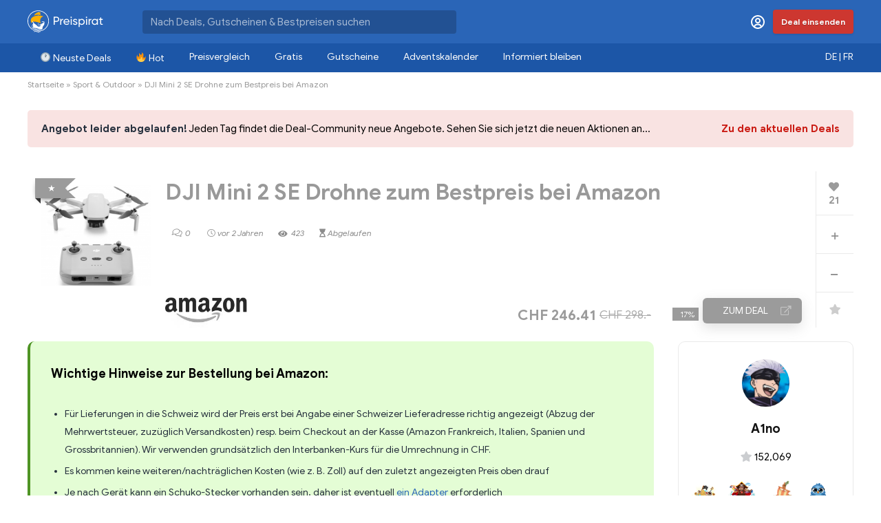

--- FILE ---
content_type: text/html; charset=UTF-8
request_url: https://www.preispirat.ch/dji-mini-2-se-drohne-zum-bestpreis-bei-amazon/
body_size: 42181
content:
<!DOCTYPE html>
<!--[if IE 8]>    <html class="ie8" lang="de-DE"> <![endif]-->
<!--[if IE 9]>    <html class="ie9" lang="de-DE"> <![endif]-->
<!--[if (gt IE 9)|!(IE)] lang="de-DE"><![endif]-->
<html lang="de-DE">
<head>
<meta charset="UTF-8" />
<meta name=viewport content="width=device-width, initial-scale=1.0" />
<!-- feeds & pingback -->
<link rel="profile" href="https://gmpg.org/xfn/11" />
<link rel="pingback" href="https://www.preispirat.ch/xmlrpc.php" />
<link rel="alternate" hreflang="de-ch" href="https://www.preispirat.ch/dji-mini-2-se-drohne-zum-bestpreis-bei-amazon/" />
<link rel="alternate" hreflang="x-default" href="https://www.preispirat.ch/dji-mini-2-se-drohne-zum-bestpreis-bei-amazon/" />

<!-- Google Tag Manager for WordPress by gtm4wp.com -->
<script data-cfasync="false" data-pagespeed-no-defer type="text/javascript">
	var gtm4wp_datalayer_name = "dataLayer";
	var dataLayer = dataLayer || [];
</script>
<!-- End Google Tag Manager for WordPress by gtm4wp.com -->
	<!-- This site is optimized with the Yoast SEO Premium plugin v15.2.1 - https://yoast.com/wordpress/plugins/seo/ -->
	<title>DJI Mini 2 SE Drohne zum Bestpreis bei Amazon - Preispirat</title><link rel="preload" as="style" href="https://fonts.googleapis.com/css?family=Roboto%3A400%2C700&#038;subset=latin%2Ccyrillic&#038;display=swap" /><link rel="stylesheet" href="https://fonts.googleapis.com/css?family=Roboto%3A400%2C700&#038;subset=latin%2Ccyrillic&#038;display=swap" media="print" onload="this.media='all'" /><noscript><link rel="stylesheet" href="https://fonts.googleapis.com/css?family=Roboto%3A400%2C700&#038;subset=latin%2Ccyrillic&#038;display=swap" /></noscript><link rel="stylesheet" href="https://www.preispirat.ch/wp-content/cache/min/1/3892b322be45990574dba3ad88fea8c4.css" media="all" data-minify="1" />
	<meta name="description" content="Bei Amazon gibt es zurzeit die DJI Mini 2 SE Drohne zum Bestpreis von CHF 246.41 zu ergattern. Der Vergleichspreis liegt gemäss Recherche bei CHF 298.-" />
	<meta name="robots" content="noindex, follow" />
	<meta property="og:locale" content="de_DE" />
	<meta property="og:type" content="article" />
	<meta property="og:title" content="DJI Mini 2 SE Drohne zum Bestpreis bei Amazon - Preispirat" />
	<meta property="og:description" content="Bei Amazon gibt es zurzeit die DJI Mini 2 SE Drohne zum Bestpreis von CHF 246.41 zu ergattern. Der Vergleichspreis liegt gemäss Recherche bei CHF 298.-" />
	<meta property="og:url" content="https://www.preispirat.ch/dji-mini-2-se-drohne-zum-bestpreis-bei-amazon/" />
	<meta property="og:site_name" content="Preispirat" />
	<meta property="article:publisher" content="https://www.facebook.com/preispirat/" />
	<meta property="article:published_time" content="2024-04-17T20:30:36+00:00" />
	<meta property="article:modified_time" content="2024-04-18T20:54:52+00:00" />
	<meta property="og:image" content="https://www.preispirat.ch/wp-content/uploads/2024/04/Screenshot-2024-04-17-174317.png" />
	<meta property="og:image:width" content="1015" />
	<meta property="og:image:height" content="925" />
	<meta name="twitter:card" content="summary" />
	<meta name="twitter:creator" content="@preispirat" />
	<meta name="twitter:site" content="@preispirat" />
	<meta name="twitter:label1" content="Written by">
	<meta name="twitter:data1" content="A1no">
	<meta name="twitter:label2" content="Est. reading time">
	<meta name="twitter:data2" content="1 Minute">
	<script type="application/ld+json" class="yoast-schema-graph">{"@context":"https://schema.org","@graph":[{"@type":"Organization","@id":"https://www.preispirat.ch/#organization","name":"Preispirat","url":"https://www.preispirat.ch/","sameAs":["https://www.facebook.com/preispirat/","https://www.instagram.com/preispirat/","https://www.youtube.com/channel/UCR5BCfJb_jdkywXoV_T4_5A","https://twitter.com/preispirat"],"logo":{"@type":"ImageObject","@id":"https://www.preispirat.ch/#logo","inLanguage":"de","url":"https://www.preispirat.ch/wp-content/uploads/2022/01/Preispirat-icon-512-1.png","width":512,"height":512,"caption":"Preispirat"},"image":{"@id":"https://www.preispirat.ch/#logo"}},{"@type":"WebSite","@id":"https://www.preispirat.ch/#website","url":"https://www.preispirat.ch/","name":"Preispirat","description":"Arr! Die besten Aktionen der grossen Schweizer Detailh\u00e4ndler","publisher":{"@id":"https://www.preispirat.ch/#organization"},"potentialAction":[{"@type":"SearchAction","target":"https://www.preispirat.ch/?s={search_term_string}","query-input":"required name=search_term_string"}],"inLanguage":"de"},{"@type":"ImageObject","@id":"https://www.preispirat.ch/dji-mini-2-se-drohne-zum-bestpreis-bei-amazon/#primaryimage","inLanguage":"de","url":"https://www.preispirat.ch/wp-content/uploads/2024/04/Screenshot-2024-04-17-174317.png","width":1015,"height":925},{"@type":"WebPage","@id":"https://www.preispirat.ch/dji-mini-2-se-drohne-zum-bestpreis-bei-amazon/#webpage","url":"https://www.preispirat.ch/dji-mini-2-se-drohne-zum-bestpreis-bei-amazon/","name":"DJI Mini 2 SE Drohne zum Bestpreis bei Amazon - Preispirat","isPartOf":{"@id":"https://www.preispirat.ch/#website"},"primaryImageOfPage":{"@id":"https://www.preispirat.ch/dji-mini-2-se-drohne-zum-bestpreis-bei-amazon/#primaryimage"},"datePublished":"2024-04-17T20:30:36+00:00","dateModified":"2024-04-18T20:54:52+00:00","description":"Bei Amazon gibt es zurzeit die DJI Mini 2 SE Drohne zum Bestpreis von CHF 246.41 zu ergattern. Der Vergleichspreis liegt gem\u00e4ss Recherche bei CHF 298.-","inLanguage":"de","potentialAction":[{"@type":"ReadAction","target":["https://www.preispirat.ch/dji-mini-2-se-drohne-zum-bestpreis-bei-amazon/"]}]},{"@type":"Article","@id":"https://www.preispirat.ch/dji-mini-2-se-drohne-zum-bestpreis-bei-amazon/#article","isPartOf":{"@id":"https://www.preispirat.ch/dji-mini-2-se-drohne-zum-bestpreis-bei-amazon/#webpage"},"author":{"@id":"https://www.preispirat.ch/#/schema/person/589398140ef330501356690e129bf0a4"},"headline":"DJI Mini 2 SE Drohne zum Bestpreis bei Amazon","datePublished":"2024-04-17T20:30:36+00:00","dateModified":"2024-04-18T20:54:52+00:00","mainEntityOfPage":{"@id":"https://www.preispirat.ch/dji-mini-2-se-drohne-zum-bestpreis-bei-amazon/#webpage"},"commentCount":0,"publisher":{"@id":"https://www.preispirat.ch/#organization"},"image":{"@id":"https://www.preispirat.ch/dji-mini-2-se-drohne-zum-bestpreis-bei-amazon/#primaryimage"},"articleSection":"Sport &amp; Outdoor","inLanguage":"de","potentialAction":[{"@type":"CommentAction","name":"Comment","target":["https://www.preispirat.ch/dji-mini-2-se-drohne-zum-bestpreis-bei-amazon/#respond"]}]},{"@type":"Person","@id":"https://www.preispirat.ch/#/schema/person/589398140ef330501356690e129bf0a4","name":"A1no","image":{"@type":"ImageObject","@id":"https://www.preispirat.ch/#personlogo","inLanguage":"de","url":"https://www.preispirat.ch/wp-content/uploads/avatars/12237/6135c57704444-bpfull.jpg","caption":"A1no"},"description":"Team"}]}</script>
	<!-- / Yoast SEO Premium plugin. -->


<link rel='dns-prefetch' href='//cdn.jsdelivr.net' />
<link rel='dns-prefetch' href='//cdnjs.cloudflare.com' />
<link rel='dns-prefetch' href='//www.google.com' />
<link rel='dns-prefetch' href='//push.preispirat.ch' />
<link rel='dns-prefetch' href='//fonts.googleapis.com' />
<link rel='dns-prefetch' href='//unpkg.com' />
<link rel='dns-prefetch' href='//s.w.org' />
<link href='https://fonts.gstatic.com' crossorigin rel='preconnect' />
<link rel="alternate" type="application/rss+xml" title="Preispirat &quot; Feed" href="https://www.preispirat.ch/feed/" />
<link rel="alternate" type="application/rss+xml" title="Preispirat &quot; Kommentar-Feed" href="https://www.preispirat.ch/comments/feed/" />
<link rel="alternate" type="application/rss+xml" title="Preispirat &quot; DJI Mini 2 SE Drohne zum Bestpreis bei Amazon-Kommentar-Feed" href="https://www.preispirat.ch/dji-mini-2-se-drohne-zum-bestpreis-bei-amazon/feed/" />
		<script type="text/javascript">
			window._wpemojiSettings = {"baseUrl":"https:\/\/s.w.org\/images\/core\/emoji\/12.0.0-1\/72x72\/","ext":".png","svgUrl":"https:\/\/s.w.org\/images\/core\/emoji\/12.0.0-1\/svg\/","svgExt":".svg","source":{"concatemoji":"https:\/\/www.preispirat.ch\/wp-includes\/js\/wp-emoji-release.min.js?ver=5.4.18"}};
			/*! This file is auto-generated */
			!function(e,a,t){var n,r,o,i=a.createElement("canvas"),p=i.getContext&&i.getContext("2d");function s(e,t){var a=String.fromCharCode;p.clearRect(0,0,i.width,i.height),p.fillText(a.apply(this,e),0,0);e=i.toDataURL();return p.clearRect(0,0,i.width,i.height),p.fillText(a.apply(this,t),0,0),e===i.toDataURL()}function c(e){var t=a.createElement("script");t.src=e,t.defer=t.type="text/javascript",a.getElementsByTagName("head")[0].appendChild(t)}for(o=Array("flag","emoji"),t.supports={everything:!0,everythingExceptFlag:!0},r=0;r<o.length;r++)t.supports[o[r]]=function(e){if(!p||!p.fillText)return!1;switch(p.textBaseline="top",p.font="600 32px Arial",e){case"flag":return s([127987,65039,8205,9895,65039],[127987,65039,8203,9895,65039])?!1:!s([55356,56826,55356,56819],[55356,56826,8203,55356,56819])&&!s([55356,57332,56128,56423,56128,56418,56128,56421,56128,56430,56128,56423,56128,56447],[55356,57332,8203,56128,56423,8203,56128,56418,8203,56128,56421,8203,56128,56430,8203,56128,56423,8203,56128,56447]);case"emoji":return!s([55357,56424,55356,57342,8205,55358,56605,8205,55357,56424,55356,57340],[55357,56424,55356,57342,8203,55358,56605,8203,55357,56424,55356,57340])}return!1}(o[r]),t.supports.everything=t.supports.everything&&t.supports[o[r]],"flag"!==o[r]&&(t.supports.everythingExceptFlag=t.supports.everythingExceptFlag&&t.supports[o[r]]);t.supports.everythingExceptFlag=t.supports.everythingExceptFlag&&!t.supports.flag,t.DOMReady=!1,t.readyCallback=function(){t.DOMReady=!0},t.supports.everything||(n=function(){t.readyCallback()},a.addEventListener?(a.addEventListener("DOMContentLoaded",n,!1),e.addEventListener("load",n,!1)):(e.attachEvent("onload",n),a.attachEvent("onreadystatechange",function(){"complete"===a.readyState&&t.readyCallback()})),(n=t.source||{}).concatemoji?c(n.concatemoji):n.wpemoji&&n.twemoji&&(c(n.twemoji),c(n.wpemoji)))}(window,document,window._wpemojiSettings);
		</script>
		<style type="text/css">
img.wp-smiley,
img.emoji {
	display: inline !important;
	border: none !important;
	box-shadow: none !important;
	height: 1em !important;
	width: 1em !important;
	margin: 0 .07em !important;
	vertical-align: -0.1em !important;
	background: none !important;
	padding: 0 !important;
}
</style>
	









<style id='wpdiscuz-frontend-css-inline-css' type='text/css'>
 #wpdcom .wpd-blog-administrator .wpd-comment-label{color:#ffffff;background-color:#FEA444;border:none}#wpdcom .wpd-blog-administrator .wpd-comment-author, #wpdcom .wpd-blog-administrator .wpd-comment-author a{color:#FEA444}#wpdcom.wpd-layout-1 .wpd-comment .wpd-blog-administrator .wpd-avatar img{border-color:#FEA444}#wpdcom.wpd-layout-2 .wpd-comment.wpd-reply .wpd-comment-wrap.wpd-blog-administrator{border-left:3px solid #FEA444}#wpdcom.wpd-layout-2 .wpd-comment .wpd-blog-administrator .wpd-avatar img{border-bottom-color:#FEA444}#wpdcom.wpd-layout-3 .wpd-blog-administrator .wpd-comment-subheader{border-top:1px dashed #FEA444}#wpdcom.wpd-layout-3 .wpd-reply .wpd-blog-administrator .wpd-comment-right{border-left:1px solid #FEA444}#wpdcom .wpd-blog-editor .wpd-comment-label{color:#ffffff;background-color:#FEA444;border:none}#wpdcom .wpd-blog-editor .wpd-comment-author, #wpdcom .wpd-blog-editor .wpd-comment-author a{color:#FEA444}#wpdcom.wpd-layout-1 .wpd-comment .wpd-blog-editor .wpd-avatar img{border-color:#FEA444}#wpdcom.wpd-layout-2 .wpd-comment.wpd-reply .wpd-comment-wrap.wpd-blog-editor{border-left:3px solid #FEA444}#wpdcom.wpd-layout-2 .wpd-comment .wpd-blog-editor .wpd-avatar img{border-bottom-color:#FEA444}#wpdcom.wpd-layout-3 .wpd-blog-editor .wpd-comment-subheader{border-top:1px dashed #FEA444}#wpdcom.wpd-layout-3 .wpd-reply .wpd-blog-editor .wpd-comment-right{border-left:1px solid #FEA444}#wpdcom .wpd-blog-author .wpd-comment-label{color:#ffffff;background-color:#2A65B7;border:none}#wpdcom .wpd-blog-author .wpd-comment-author, #wpdcom .wpd-blog-author .wpd-comment-author a{color:#2A65B7}#wpdcom.wpd-layout-1 .wpd-comment .wpd-blog-author .wpd-avatar img{border-color:#2A65B7}#wpdcom.wpd-layout-2 .wpd-comment .wpd-blog-author .wpd-avatar img{border-bottom-color:#2A65B7}#wpdcom.wpd-layout-3 .wpd-blog-author .wpd-comment-subheader{border-top:1px dashed #2A65B7}#wpdcom.wpd-layout-3 .wpd-reply .wpd-blog-author .wpd-comment-right{border-left:1px solid #2A65B7}#wpdcom .wpd-blog-contributor .wpd-comment-label{color:#ffffff;background-color:#2A65B7;border:none}#wpdcom .wpd-blog-contributor .wpd-comment-author, #wpdcom .wpd-blog-contributor .wpd-comment-author a{color:#2A65B7}#wpdcom.wpd-layout-1 .wpd-comment .wpd-blog-contributor .wpd-avatar img{border-color:#2A65B7}#wpdcom.wpd-layout-2 .wpd-comment .wpd-blog-contributor .wpd-avatar img{border-bottom-color:#2A65B7}#wpdcom.wpd-layout-3 .wpd-blog-contributor .wpd-comment-subheader{border-top:1px dashed #2A65B7}#wpdcom.wpd-layout-3 .wpd-reply .wpd-blog-contributor .wpd-comment-right{border-left:1px solid #2A65B7}#wpdcom .wpd-blog-subscriber .wpd-comment-label{color:#ffffff;background-color:#2A65B7;border:none}#wpdcom .wpd-blog-subscriber .wpd-comment-author, #wpdcom .wpd-blog-subscriber .wpd-comment-author a{color:#2A65B7}#wpdcom.wpd-layout-2 .wpd-comment .wpd-blog-subscriber .wpd-avatar img{border-bottom-color:#2A65B7}#wpdcom.wpd-layout-3 .wpd-blog-subscriber .wpd-comment-subheader{border-top:1px dashed #2A65B7}#wpdcom .wpd-blog-customer .wpd-comment-label{color:#ffffff;background-color:#2A65B7;border:none}#wpdcom .wpd-blog-customer .wpd-comment-author, #wpdcom .wpd-blog-customer .wpd-comment-author a{color:#2A65B7}#wpdcom.wpd-layout-1 .wpd-comment .wpd-blog-customer .wpd-avatar img{border-color:#2A65B7}#wpdcom.wpd-layout-2 .wpd-comment .wpd-blog-customer .wpd-avatar img{border-bottom-color:#2A65B7}#wpdcom.wpd-layout-3 .wpd-blog-customer .wpd-comment-subheader{border-top:1px dashed #2A65B7}#wpdcom.wpd-layout-3 .wpd-reply .wpd-blog-customer .wpd-comment-right{border-left:1px solid #2A65B7}#wpdcom .wpd-blog-shop_manager .wpd-comment-label{color:#ffffff;background-color:#2A65B7;border:none}#wpdcom .wpd-blog-shop_manager .wpd-comment-author, #wpdcom .wpd-blog-shop_manager .wpd-comment-author a{color:#2A65B7}#wpdcom.wpd-layout-1 .wpd-comment .wpd-blog-shop_manager .wpd-avatar img{border-color:#2A65B7}#wpdcom.wpd-layout-2 .wpd-comment .wpd-blog-shop_manager .wpd-avatar img{border-bottom-color:#2A65B7}#wpdcom.wpd-layout-3 .wpd-blog-shop_manager .wpd-comment-subheader{border-top:1px dashed #2A65B7}#wpdcom.wpd-layout-3 .wpd-reply .wpd-blog-shop_manager .wpd-comment-right{border-left:1px solid #2A65B7}#wpdcom .wpd-blog-translator .wpd-comment-label{color:#ffffff;background-color:#2A65B7;border:none}#wpdcom .wpd-blog-translator .wpd-comment-author, #wpdcom .wpd-blog-translator .wpd-comment-author a{color:#2A65B7}#wpdcom.wpd-layout-1 .wpd-comment .wpd-blog-translator .wpd-avatar img{border-color:#2A65B7}#wpdcom.wpd-layout-2 .wpd-comment .wpd-blog-translator .wpd-avatar img{border-bottom-color:#2A65B7}#wpdcom.wpd-layout-3 .wpd-blog-translator .wpd-comment-subheader{border-top:1px dashed #2A65B7}#wpdcom.wpd-layout-3 .wpd-reply .wpd-blog-translator .wpd-comment-right{border-left:1px solid #2A65B7}#wpdcom .wpd-blog-wpseo_manager .wpd-comment-label{color:#ffffff;background-color:#2A65B7;border:none}#wpdcom .wpd-blog-wpseo_manager .wpd-comment-author, #wpdcom .wpd-blog-wpseo_manager .wpd-comment-author a{color:#2A65B7}#wpdcom.wpd-layout-1 .wpd-comment .wpd-blog-wpseo_manager .wpd-avatar img{border-color:#2A65B7}#wpdcom.wpd-layout-2 .wpd-comment .wpd-blog-wpseo_manager .wpd-avatar img{border-bottom-color:#2A65B7}#wpdcom.wpd-layout-3 .wpd-blog-wpseo_manager .wpd-comment-subheader{border-top:1px dashed #2A65B7}#wpdcom.wpd-layout-3 .wpd-reply .wpd-blog-wpseo_manager .wpd-comment-right{border-left:1px solid #2A65B7}#wpdcom .wpd-blog-wpseo_editor .wpd-comment-label{color:#ffffff;background-color:#2A65B7;border:none}#wpdcom .wpd-blog-wpseo_editor .wpd-comment-author, #wpdcom .wpd-blog-wpseo_editor .wpd-comment-author a{color:#2A65B7}#wpdcom.wpd-layout-1 .wpd-comment .wpd-blog-wpseo_editor .wpd-avatar img{border-color:#2A65B7}#wpdcom.wpd-layout-2 .wpd-comment .wpd-blog-wpseo_editor .wpd-avatar img{border-bottom-color:#2A65B7}#wpdcom.wpd-layout-3 .wpd-blog-wpseo_editor .wpd-comment-subheader{border-top:1px dashed #2A65B7}#wpdcom.wpd-layout-3 .wpd-reply .wpd-blog-wpseo_editor .wpd-comment-right{border-left:1px solid #2A65B7}#wpdcom .wpd-blog-post_author .wpd-comment-label{color:#ffffff;background-color:#4E9424;border:none}#wpdcom .wpd-blog-post_author .wpd-comment-author, #wpdcom .wpd-blog-post_author .wpd-comment-author a{color:#4E9424}#wpdcom .wpd-blog-post_author .wpd-avatar img{border-color:#4E9424}#wpdcom.wpd-layout-1 .wpd-comment .wpd-blog-post_author .wpd-avatar img{border-color:#4E9424}#wpdcom.wpd-layout-2 .wpd-comment.wpd-reply .wpd-comment-wrap.wpd-blog-post_author{border-left:3px solid #4E9424}#wpdcom.wpd-layout-2 .wpd-comment .wpd-blog-post_author .wpd-avatar img{border-bottom-color:#4E9424}#wpdcom.wpd-layout-3 .wpd-blog-post_author .wpd-comment-subheader{border-top:1px dashed #4E9424}#wpdcom.wpd-layout-3 .wpd-reply .wpd-blog-post_author .wpd-comment-right{border-left:1px solid #4E9424}#wpdcom .wpd-blog-guest .wpd-comment-label{color:#ffffff;background-color:#BEB2C8;border:none}#wpdcom .wpd-blog-guest .wpd-comment-author, #wpdcom .wpd-blog-guest .wpd-comment-author a{color:#BEB2C8}#wpdcom.wpd-layout-3 .wpd-blog-guest .wpd-comment-subheader{border-top:1px dashed #BEB2C8}#comments, #respond, .comments-area, #wpdcom{}#wpdcom .ql-editor > *{color:#333333}#wpdcom .ql-editor::before{}#wpdcom .ql-toolbar{border:1px solid #DDDDDD;border-top:none}#wpdcom .ql-container{border:1px solid #DDDDDD;border-bottom:none}#wpdcom .wpd-form-row .wpdiscuz-item input[type="text"], #wpdcom .wpd-form-row .wpdiscuz-item input[type="email"], #wpdcom .wpd-form-row .wpdiscuz-item input[type="url"], #wpdcom .wpd-form-row .wpdiscuz-item input[type="color"], #wpdcom .wpd-form-row .wpdiscuz-item input[type="date"], #wpdcom .wpd-form-row .wpdiscuz-item input[type="datetime"], #wpdcom .wpd-form-row .wpdiscuz-item input[type="datetime-local"], #wpdcom .wpd-form-row .wpdiscuz-item input[type="month"], #wpdcom .wpd-form-row .wpdiscuz-item input[type="number"], #wpdcom .wpd-form-row .wpdiscuz-item input[type="time"], #wpdcom textarea, #wpdcom select{border:1px solid #DDDDDD;color:#333333}#wpdcom .wpd-form-row .wpdiscuz-item textarea{border:1px solid #DDDDDD}#wpdcom input::placeholder, #wpdcom textarea::placeholder, #wpdcom input::-moz-placeholder, #wpdcom textarea::-webkit-input-placeholder{}#wpdcom .wpd-comment-text{color:#333333}#wpdcom .wpd-thread-head .wpd-thread-info{border-bottom:2px solid #2A65B7}#wpdcom .wpd-thread-head .wpd-thread-info.wpd-reviews-tab svg{fill:#2A65B7}#wpdcom .wpd-thread-head .wpdiscuz-user-settings{border-bottom:2px solid #2A65B7}#wpdcom .wpd-thread-head .wpdiscuz-user-settings:hover{color:#2A65B7}#wpdcom .wpd-comment .wpd-follow-link:hover{color:#2A65B7}#wpdcom .wpd-comment-status .wpd-sticky{color:#2A65B7}#wpdcom .wpd-thread-filter .wpdf-active{color:#2A65B7;border-bottom-color:#2A65B7}#wpdcom .wpd-comment-info-bar{border:1px dashed #5584c6;background:#eaf0f8}#wpdcom .wpd-comment-info-bar .wpd-current-view i{color:#2A65B7}#wpdcom .wpd-filter-view-all:hover{background:#2A65B7}#wpdcom .wpdiscuz-item .wpdiscuz-rating > label{color:#DDDDDD}#wpdcom .wpdiscuz-item .wpdiscuz-rating:not(:checked) > label:hover, .wpdiscuz-rating:not(:checked) > label:hover ~ label{}#wpdcom .wpdiscuz-item .wpdiscuz-rating > input ~ label:hover, #wpdcom .wpdiscuz-item .wpdiscuz-rating > input:not(:checked) ~ label:hover ~ label, #wpdcom .wpdiscuz-item .wpdiscuz-rating > input:not(:checked) ~ label:hover ~ label{color:#FFED85}#wpdcom .wpdiscuz-item .wpdiscuz-rating > input:checked ~ label:hover, #wpdcom .wpdiscuz-item .wpdiscuz-rating > input:checked ~ label:hover, #wpdcom .wpdiscuz-item .wpdiscuz-rating > label:hover ~ input:checked ~ label, #wpdcom .wpdiscuz-item .wpdiscuz-rating > input:checked + label:hover ~ label, #wpdcom .wpdiscuz-item .wpdiscuz-rating > input:checked ~ label:hover ~ label, .wpd-custom-field .wcf-active-star, #wpdcom .wpdiscuz-item .wpdiscuz-rating > input:checked ~ label{color:#FFD700}#wpd-post-rating .wpd-rating-wrap .wpd-rating-stars svg .wpd-star{fill:#DDDDDD}#wpd-post-rating .wpd-rating-wrap .wpd-rating-stars svg .wpd-active{fill:#FFD700}#wpd-post-rating .wpd-rating-wrap .wpd-rate-starts svg .wpd-star{fill:#DDDDDD}#wpd-post-rating .wpd-rating-wrap .wpd-rate-starts:hover svg .wpd-star{fill:#FFED85}#wpd-post-rating.wpd-not-rated .wpd-rating-wrap .wpd-rate-starts svg:hover ~ svg .wpd-star{fill:#DDDDDD}.wpdiscuz-post-rating-wrap .wpd-rating .wpd-rating-wrap .wpd-rating-stars svg .wpd-star{fill:#DDDDDD}.wpdiscuz-post-rating-wrap .wpd-rating .wpd-rating-wrap .wpd-rating-stars svg .wpd-active{fill:#FFD700}#wpdcom .wpd-comment .wpd-follow-active{color:#ff7a00}#wpdcom .page-numbers{color:#555;border:#555 1px solid}#wpdcom span.current{background:#555}#wpdcom.wpd-layout-1 .wpd-new-loaded-comment > .wpd-comment-wrap > .wpd-comment-right{background:#FBFACE}#wpdcom.wpd-layout-2 .wpd-new-loaded-comment.wpd-comment > .wpd-comment-wrap > .wpd-comment-right{background:#FBFACE}#wpdcom.wpd-layout-2 .wpd-new-loaded-comment.wpd-comment.wpd-reply > .wpd-comment-wrap > .wpd-comment-right{background:transparent}#wpdcom.wpd-layout-2 .wpd-new-loaded-comment.wpd-comment.wpd-reply > .wpd-comment-wrap{background:#FBFACE}#wpdcom.wpd-layout-3 .wpd-new-loaded-comment.wpd-comment > .wpd-comment-wrap > .wpd-comment-right{background:#FBFACE}#wpdcom .wpd-follow:hover i, #wpdcom .wpd-unfollow:hover i, #wpdcom .wpd-comment .wpd-follow-active:hover i{color:#2A65B7}#wpdcom .wpdiscuz-readmore{cursor:pointer;color:#2A65B7}.wpd-custom-field .wcf-pasiv-star, #wpcomm .wpdiscuz-item .wpdiscuz-rating > label{color:#DDDDDD}.wpd-wrapper .wpd-list-item.wpd-active{border-top:3px solid #2A65B7}#wpdcom.wpd-layout-2 .wpd-comment.wpd-reply.wpd-unapproved-comment .wpd-comment-wrap{border-left:3px solid #FBFACE}#wpdcom.wpd-layout-3 .wpd-comment.wpd-reply.wpd-unapproved-comment .wpd-comment-right{border-left:1px solid #FBFACE}#wpdcom .wpd-prim-button{background-color:#2A65B7;color:#FFFFFF}#wpdcom .wpd_label__check i.wpdicon-on{color:#2A65B7;border:1px solid #95b2db}#wpd-bubble-wrapper #wpd-bubble-all-comments-count{color:#2A65B7}#wpd-bubble-wrapper > div{background-color:#2A65B7}#wpd-bubble-wrapper > #wpd-bubble #wpd-bubble-add-message{background-color:#2A65B7}#wpd-bubble-wrapper > #wpd-bubble #wpd-bubble-add-message::before{border-left-color:#2A65B7;border-right-color:#2A65B7}#wpd-bubble-wrapper.wpd-right-corner > #wpd-bubble #wpd-bubble-add-message::before{border-left-color:#2A65B7;border-right-color:#2A65B7}.wpd-inline-icon-wrapper path.wpd-inline-icon-first{fill:#1DB99A}.wpd-inline-icon-count{background-color:#1DB99A}.wpd-inline-icon-count::before{border-right-color:#1DB99A}.wpd-inline-form-wrapper::before{border-bottom-color:#1DB99A}.wpd-inline-form-question{background-color:#1DB99A}.wpd-inline-form{background-color:#1DB99A}.wpd-last-inline-comments-wrapper{border-color:#1DB99A}.wpd-last-inline-comments-wrapper::before{border-bottom-color:#1DB99A}.wpd-last-inline-comments-wrapper .wpd-view-all-inline-comments{background:#1DB99A}.wpd-last-inline-comments-wrapper .wpd-view-all-inline-comments:hover,.wpd-last-inline-comments-wrapper .wpd-view-all-inline-comments:active,.wpd-last-inline-comments-wrapper .wpd-view-all-inline-comments:focus{background-color:#1DB99A}#wpdcom .ql-snow .ql-tooltip[data-mode="link"]::before{content:"Enter link:"}#wpdcom .ql-snow .ql-tooltip.ql-editing a.ql-action::after{content:"Speichern"}#wpcomm .vote-head, .vote-head-right,.wv-vote-content{background-color:#FAFAFA;border-color:#AAAAAA!important;color:#666666;font-size:13px}#wpcomm .wv-head .vote-arrow,#wpcomm .wv-head-right .vote-arrow{border-bottom:10px solid #AAAAAA}#wpcomm .wv-head .vote-arrow-no-border,#wpcomm .wv-head-right .vote-arrow-no-border{border-bottom-color:#FAFAFA}.vote-head a:hover,.wv-vote-content a:hover,.wv-view-all-button:hover{color:#2A65B7 !important}.comments-area{width:auto}
</style>










<!--[if lt IE 9]>
<link rel='stylesheet' id='vc_lte_ie9-css'  href='https://www.preispirat.ch/wp-content/plugins/js_composer/assets/css/vc_lte_ie9.min.css?ver=7.0.3' type='text/css' media='screen' />
<![endif]-->





<style id='rocket-lazyload-inline-css' type='text/css'>
.rll-youtube-player{position:relative;padding-bottom:56.23%;height:0;overflow:hidden;max-width:100%;}.rll-youtube-player:focus-within{outline: 2px solid currentColor;outline-offset: 5px;}.rll-youtube-player iframe{position:absolute;top:0;left:0;width:100%;height:100%;z-index:100;background:0 0}.rll-youtube-player img{bottom:0;display:block;left:0;margin:auto;max-width:100%;width:100%;position:absolute;right:0;top:0;border:none;height:auto;-webkit-transition:.4s all;-moz-transition:.4s all;transition:.4s all}.rll-youtube-player img:hover{-webkit-filter:brightness(75%)}.rll-youtube-player .play{height:100%;width:100%;left:0;top:0;position:absolute;background:url(https://www.preispirat.ch/wp-content/plugins/wp-rocket/assets/img/youtube.png) no-repeat center;background-color: transparent !important;cursor:pointer;border:none;}
</style>
<script type='text/javascript' src='https://www.preispirat.ch/wp-includes/js/jquery/jquery.js?ver=1.12.4-wp' id="jquery-core-js"></script>
<script type='text/javascript' src='https://www.preispirat.ch/wp-includes/js/jquery/jquery-migrate.min.js?ver=1.4.1' id="jquery-migrate-js" defer></script>
<script type='text/javascript'>
/* <![CDATA[ */
var BP_Confirm = {"are_you_sure":"Bist du dir sicher?"};
/* ]]> */
</script>
<script type='text/javascript' src='https://www.preispirat.ch/wp-content/plugins/buddypress_/bp-core/js/confirm.min.js?ver=5.2.1' id="bp-confirm-js" defer></script>
<script type='text/javascript' src='https://www.preispirat.ch/wp-content/plugins/buddypress_/bp-core/js/widget-members.min.js?ver=5.2.1' id="bp-widget-members-js" defer></script>
<script type='text/javascript' src='https://www.preispirat.ch/wp-content/plugins/buddypress_/bp-core/js/jquery-query.min.js?ver=5.2.1' id="bp-jquery-query-js" defer></script>
<script type='text/javascript' src='https://www.preispirat.ch/wp-content/plugins/buddypress_/bp-core/js/vendor/jquery-cookie.min.js?ver=5.2.1' id="bp-jquery-cookie-js" defer></script>
<script type='text/javascript' src='https://www.preispirat.ch/wp-content/plugins/buddypress_/bp-core/js/vendor/jquery-scroll-to.min.js?ver=5.2.1' id="bp-jquery-scroll-to-js" defer></script>
<script type='text/javascript'>
/* <![CDATA[ */
var BP_DTheme = {"accepted":"Angenommen","close":"Schlie\u00dfen","comments":"Kommentare","leave_group_confirm":"Wollen Sie diese Gruppe wirklich verlassen?","mark_as_fav":"Favorisieren","my_favs":"Meine Favoriten","rejected":"Abgelehnt","remove_fav":"Aus den Favoriten entfernen","show_all":"Alle anzeigen","show_all_comments":"Zeige alle Kommentare f\u00fcr diesen Thread","show_x_comments":"Alle Kommentare anzeigen (%d)","unsaved_changes":"Dein Profil enth\u00e4lt nicht gespeicherte \u00c4nderungen. Wenn du die Seite verl\u00e4sst, gehen alle \u00c4nderungen verloren.","view":"Anzeigen","store_filter_settings":""};
/* ]]> */
</script>
<script type='text/javascript' src='https://www.preispirat.ch/wp-content/plugins/buddypress_/bp-templates/bp-legacy/js/buddypress.min.js?ver=5.2.1' id="bp-legacy-js-js" defer></script>
<script data-minify="1" type='text/javascript' src='https://www.preispirat.ch/wp-content/cache/min/1/npm/@fingerprintjs/fingerprintjs@3/dist/fp.min.js?ver=1764566976' id="fingerprint-js" defer></script>
<script data-minify="1" type='text/javascript' src='https://www.preispirat.ch/wp-content/cache/min/1/ajax/libs/fancybox/3.5.7/jquery.fancybox.min.js?ver=1764566976' id="fancybox-script-js" defer></script>
<script data-minify="1" type='text/javascript' src='https://www.preispirat.ch/wp-content/cache/min/1/ajax/libs/toastr.js/latest/toastr.min.js?ver=1764566976' id="toast-script-js" defer></script>
<script data-minify="1" type='text/javascript' src='https://www.preispirat.ch/wp-content/cache/min/1/ajax/libs/jquery-timeago/1.6.7/jquery.timeago.min.js?ver=1764566976' id="timeago-js" defer></script>
<script data-minify="1" type='text/javascript' src='https://www.preispirat.ch/wp-content/cache/min/1/ajax/libs/jquery-timeago/1.6.7/locales/jquery.timeago.de.min.js?ver=1764566976' id="timeago-local-js" defer></script>
<script data-minify="1" type='text/javascript' src='https://www.preispirat.ch/wp-content/cache/min/1/wp-content/plugins/custom-notification/smartupdater.4.0.js?ver=1764566976' id="smartupdater-js" defer></script>
<script data-minify="1" type='text/javascript' src='https://www.preispirat.ch/wp-content/cache/min/1/wp-content/plugins/hide-admin-bar-based-on-user-roles/public/js/hide-admin-bar-based-on-user-roles-public.js?ver=1764566976' id="hide-admin-bar-based-on-user-roles-js" defer></script>
<script type='text/javascript'>
/* <![CDATA[ */
var postviewvar = {"rhpost_ajax_url":"https:\/\/www.preispirat.ch\/wp-content\/plugins\/rehub-framework\/includes\/rehub_ajax.php","post_id":"537129"};
/* ]]> */
</script>
<script data-minify="1" type='text/javascript' src='https://www.preispirat.ch/wp-content/cache/min/1/wp-content/plugins/rehub-framework/assets/js/postviews.js?ver=1764566976' id="rehub-postview-js" defer></script>
<script type='text/javascript'>
/* <![CDATA[ */
var wpml_xdomain_data = {"css_selector":"wpml-ls-item","ajax_url":"https:\/\/www.preispirat.ch\/wp-admin\/admin-ajax.php","current_lang":"de","_nonce":"a947beac32"};
/* ]]> */
</script>
<script data-minify="1" type='text/javascript' src='https://www.preispirat.ch/wp-content/cache/min/1/wp-content/plugins/sitepress-multilingual-cms/res/js/xdomain-data.js?ver=1764566976' id="wpml-xdomain-data-js" defer></script>
<link rel='https://api.w.org/' href='https://www.preispirat.ch/wp-json/' />
<link rel="EditURI" type="application/rsd+xml" title="RSD" href="https://www.preispirat.ch/xmlrpc.php?rsd" />
<link rel="wlwmanifest" type="application/wlwmanifest+xml" href="https://www.preispirat.ch/wp-includes/wlwmanifest.xml" /> 
<link rel='shortlink' href='https://www.preispirat.ch/?p=537129' />
<link rel="alternate" type="application/json+oembed" href="https://www.preispirat.ch/wp-json/oembed/1.0/embed?url=https%3A%2F%2Fwww.preispirat.ch%2Fdji-mini-2-se-drohne-zum-bestpreis-bei-amazon%2F" />
<link rel="alternate" type="text/xml+oembed" href="https://www.preispirat.ch/wp-json/oembed/1.0/embed?url=https%3A%2F%2Fwww.preispirat.ch%2Fdji-mini-2-se-drohne-zum-bestpreis-bei-amazon%2F&#038;format=xml" />
<meta name="generator" content="WPML ver:4.8.1 stt:4,3;" />

	<script type="text/javascript">var ajaxurl = 'https://www.preispirat.ch/wp-admin/admin-ajax.php';</script>

	<style type="text/css">
		.fancybox-is-open .fancybox-bg {
			opacity: 0.5;
		}

		.fancybox-button.fancybox-close-small {
			display: none;
		}

		#coupon-modal {
			background: linear-gradient(to bottom,#2a65b7 0, #5CACEE 180%);
			border-radius: 5px;
			box-shadow: 0 0 15px #444;
			color: #FFFFFF;
			overflow: visible;
			padding: 20px;
			text-align: center;
			width: 650px;
		}

		#coupon-modal-close {
			font-size: 18px;
			height: 30px;
			position: absolute;
			right: -15px;
			top: -15px;
			width: 30px;
		}

		#coupon-modal-close i {
			color: #000000;
			cursor: pointer;
			height: 30px;
			text-align: center;
			width: 30px;
		}

		#coupon-modal-close i::before {
			position: relative;
			top: 5px;
		}

		#coupon-modal h3 {
			color: #FFFFFF;
			font-size: 23px;
			font-weight: normal;
			margin: 0px;
		}

		#coupon-modal p {
			font-size: 12px;
			margin: 15px 0px;
		}

		#coupon-modal-code {
			background: #FFFFFF;
			border: 1px dashed #000000;
			color: #000000;
			cursor: pointer;
			font-size: 22px;
			font-weight: bold;
			margin: 0px auto;
			padding: 10px 0px;
			text-transform: uppercase;
			max-width: 400px;
			width: 100%;
		}

		#coupon-modal a {
			background: #2a65b7;
			border-radius: 5px;
			bottom: -25px;
			color: #FFFFFF;
			font-size: 22px;
			left: 50%;
			margin-left: -125px;
			padding: 10px 0px;
			position: absolute;
			width: 250px;
		}
	</style>
	<style>
		li.comments.user-name-and-badges-intop {
			padding: 0px;
		}

		.comment-wrap {
			padding: 10px;
		}

		.comment-wrap.unread {
			background: #F3FBFF;
		}
	</style>
<script type="text/javascript">
(function(url){
	if(/(?:Chrome\/26\.0\.1410\.63 Safari\/537\.31|WordfenceTestMonBot)/.test(navigator.userAgent)){ return; }
	var addEvent = function(evt, handler) {
		if (window.addEventListener) {
			document.addEventListener(evt, handler, false);
		} else if (window.attachEvent) {
			document.attachEvent('on' + evt, handler);
		}
	};
	var removeEvent = function(evt, handler) {
		if (window.removeEventListener) {
			document.removeEventListener(evt, handler, false);
		} else if (window.detachEvent) {
			document.detachEvent('on' + evt, handler);
		}
	};
	var evts = 'contextmenu dblclick drag dragend dragenter dragleave dragover dragstart drop keydown keypress keyup mousedown mousemove mouseout mouseover mouseup mousewheel scroll'.split(' ');
	var logHuman = function() {
		if (window.wfLogHumanRan) { return; }
		window.wfLogHumanRan = true;
		var wfscr = document.createElement('script');
		wfscr.type = 'text/javascript';
		wfscr.async = true;
		wfscr.src = url + '&r=' + Math.random();
		(document.getElementsByTagName('head')[0]||document.getElementsByTagName('body')[0]).appendChild(wfscr);
		for (var i = 0; i < evts.length; i++) {
			removeEvent(evts[i], logHuman);
		}
	};
	for (var i = 0; i < evts.length; i++) {
		addEvent(evts[i], logHuman);
	}
})('//www.preispirat.ch/?wordfence_lh=1&hid=3EDAAD2BE06E7D69AA0115E616E44D5F');
</script><link rel="icon" href="https://www.preispirat.ch/wp-content/plugins/bd-grandchild-plugin/ship-dark-light.svg" type="image/svg+xml">
<!-- Google Tag Manager for WordPress by gtm4wp.com -->
<!-- GTM Container placement set to automatic -->
<script data-cfasync="false" data-pagespeed-no-defer type="text/javascript">
	const console_cmd = console.warn || console.log;
	var dataLayer_content = {"visitorLoginState":"logged-out","visitorType":"visitor-logged-out","visitorRegistrationDate":"","pageTitle":"DJI Mini 2 SE Drohne zum Bestpreis bei Amazon - Preispirat","pagePostType":"post","pagePostType2":"single-post","pageCategory":["sport-outdoor"],"pagePostAuthor":"A1no","pagePostDate":"17. April 2024","pagePostDateYear":"2024","pagePostDateMonth":"04","pagePostDateDay":"17","pagePostDateDayName":"Mittwoch","pagePostDateHour":"22","pagePostDateMinute":"30","pagePostDateIso":"2024-04-17T22:30:36+02:00","pagePostDateUnix":1713393036,"pagePostTerms":{"category":["Sport &amp; Outdoor"],"translation_priority":["Optional"],"dealstore":["Amazon"],"offerexpiration":["yes"]}};
	dataLayer.push( dataLayer_content );
</script>
<script data-cfasync="false">
(function(w,d,s,l,i){w[l]=w[l]||[];w[l].push({'gtm.start':
new Date().getTime(),event:'gtm.js'});var f=d.getElementsByTagName(s)[0],
j=d.createElement(s),dl=l!='dataLayer'?'&l='+l:'';j.async=true;j.src=
'//www.googletagmanager.com/gtm.'+'js?id='+i+dl;f.parentNode.insertBefore(j,f);
})(window,document,'script','dataLayer','GTM-TG37QQH');
</script>
<!-- End Google Tag Manager -->
<!-- End Google Tag Manager for WordPress by gtm4wp.com --><style type="text/css"> nav.top_menu > ul > li > a{padding:13px 18px;font-size:17px}nav.top_menu > ul > li > a{font-size:14px}nav.top_menu > ul > li > a{font-weight:normal;}nav.top_menu > ul > li,.main-nav.dark_style nav.top_menu>ul>li{border:none;}#main_header,.is-sticky .logo_section_wrap,.sticky-active.logo_section_wrap{background-color:#2a65b7 !important}.main-nav.white_style{border-top:none}nav.top_menu > ul:not(.off-canvas) > li > a:after{top:auto;bottom:0}.header-top{border:none;}.footer-bottom{background-color:#26303d !important}.footer-bottom .footer_widget{border:none !important} .widget .title:after{border-bottom:2px solid #2a65b7;}.rehub-main-color-border,nav.top_menu > ul > li.vertical-menu.border-main-color .sub-menu,.rh-main-bg-hover:hover,.wp-block-quote,ul.def_btn_link_tabs li.active a,.wp-block-pullquote{border-color:#2a65b7;}.wpsm_promobox.rehub_promobox{border-left-color:#2a65b7!important;}.color_link{color:#2a65b7 !important;}.search-header-contents{border-top-color:#2a65b7;}.wpb_content_element.wpsm-tabs.n_b_tab .wpb_tour_tabs_wrapper .wpb_tabs_nav .ui-state-active a{border-bottom:3px solid #2a65b7 !important}.featured_slider:hover .score,.top_chart_controls .controls:hover,article.post .wpsm_toplist_heading:before{border-color:#2a65b7;}.btn_more:hover,.small_post .overlay .btn_more:hover,.tw-pagination .current{border:1px solid #2a65b7;color:#fff}.wpsm-tabs ul.ui-tabs-nav .ui-state-active a,.rehub_woo_review .rehub_woo_tabs_menu li.current{border-top:3px solid #2a65b7;}.wps_promobox{border-left:3px solid #2a65b7;}.gallery-pics .gp-overlay{box-shadow:0 0 0 4px #2a65b7 inset;}.post .rehub_woo_tabs_menu li.current,.woocommerce div.product .woocommerce-tabs ul.tabs li.active{border-top:2px solid #2a65b7;}.rething_item a.cat{border-bottom-color:#2a65b7}nav.top_menu ul li ul.sub-menu{border-bottom:2px solid #2a65b7;}.widget.deal_daywoo,.elementor-widget-wpsm_woofeatured .deal_daywoo{border:3px solid #2a65b7;padding:20px;background:#fff;}.deal_daywoo .wpsm-bar-bar{background-color:#2a65b7 !important} #buddypress div.item-list-tabs ul li.selected a span,#buddypress div.item-list-tabs ul li.current a span,#buddypress div.item-list-tabs ul li a span,.user-profile-div .user-menu-tab > li.active > a,.user-profile-div .user-menu-tab > li.active > a:focus,.user-profile-div .user-menu-tab > li.active > a:hover,.slide .news_cat a,.news_in_thumb:hover .news_cat a,.news_out_thumb:hover .news_cat a,.col-feat-grid:hover .news_cat a,.carousel-style-deal .re_carousel .controls,.re_carousel .controls:hover,.openedprevnext .postNavigation a,.postNavigation a:hover,.top_chart_pagination a.selected,.flex-control-paging li a.flex-active,.flex-control-paging li a:hover,.widget_edd_cart_widget .edd-cart-number-of-items .edd-cart-quantity,.btn_more:hover,.tabs-menu li:hover,.tabs-menu li.current,.featured_slider:hover .score,#bbp_user_edit_submit,.bbp-topic-pagination a,.bbp-topic-pagination a,.custom-checkbox label.checked:after,.slider_post .caption,ul.postpagination li.active a,ul.postpagination li:hover a,ul.postpagination li a:focus,.top_theme h5 strong,.re_carousel .text:after,#topcontrol:hover,.main_slider .flex-overlay:hover a.read-more,.rehub_chimp #mc_embed_signup input#mc-embedded-subscribe,#rank_1.rank_count,#toplistmenu > ul li:before,.rehub_chimp:before,.wpsm-members > strong:first-child,.r_catbox_btn,.wpcf7 .wpcf7-submit,.comm_meta_wrap .rh_user_s2_label,.wpsm_pretty_hover li:hover,.wpsm_pretty_hover li.current,.rehub-main-color-bg,.togglegreedybtn:after,.rh-bg-hover-color:hover .news_cat a,.rh-main-bg-hover:hover,.rh_wrapper_video_playlist .rh_video_currently_playing,.rh_wrapper_video_playlist .rh_video_currently_playing.rh_click_video:hover,.rtmedia-list-item .rtmedia-album-media-count,.tw-pagination .current,.dokan-dashboard .dokan-dash-sidebar ul.dokan-dashboard-menu li.active,.dokan-dashboard .dokan-dash-sidebar ul.dokan-dashboard-menu li:hover,.dokan-dashboard .dokan-dash-sidebar ul.dokan-dashboard-menu li.dokan-common-links a:hover,#ywqa-submit-question,.woocommerce .widget_price_filter .ui-slider .ui-slider-range,.rh-hov-bor-line > a:after,nav.top_menu > ul:not(.off-canvas) > li > a:after,.rh-border-line:after,.wpsm-table.wpsm-table-main-color table tr th{background:#2a65b7;}@media (max-width:767px){.postNavigation a{background:#2a65b7;}}.rh-main-bg-hover:hover,.rh-main-bg-hover:hover .whitehovered{color:#fff !important} a,.carousel-style-deal .deal-item .priced_block .price_count ins,nav.top_menu ul li.menu-item-has-children ul li.menu-item-has-children > a:before,.top_chart_controls .controls:hover,.flexslider .fa-pulse,.footer-bottom .widget .f_menu li a:hover,.comment_form h3 a,.bbp-body li.bbp-forum-info > a:hover,.bbp-body li.bbp-topic-title > a:hover,#subscription-toggle a:before,#favorite-toggle a:before,.aff_offer_links .aff_name a,.rh-deal-price,.commentlist .comment-content small a,.related_articles .title_cat_related a,article em.emph,.campare_table table.one td strong.red,.sidebar .tabs-item .detail p a,.footer-bottom .widget .title span,footer p a,.welcome-frase strong,article.post .wpsm_toplist_heading:before,.post a.color_link,.categoriesbox:hover h3 a:after,.bbp-body li.bbp-forum-info > a,.bbp-body li.bbp-topic-title > a,.widget .title i,.woocommerce-MyAccount-navigation ul li.is-active a,.category-vendormenu li.current a,.deal_daywoo .title,.rehub-main-color,.wpsm_pretty_colored ul li.current a,.wpsm_pretty_colored ul li.current,.rh-heading-hover-color:hover h2 a,.rh-heading-hover-color:hover h3 a,.rh-heading-hover-color:hover h4 a,.rh-heading-hover-color:hover h5 a,.rh-heading-hover-color:hover .rh-heading-hover-item a,.rh-heading-icon:before,.widget_layered_nav ul li.chosen a:before,.wp-block-quote.is-style-large p,ul.page-numbers li span.current,ul.page-numbers li a:hover,ul.page-numbers li.active a,.page-link > span:not(.page-link-title),blockquote:not(.wp-block-quote) p,span.re_filtersort_btn:hover,span.active.re_filtersort_btn,.deal_daywoo .price,div.sortingloading:after{color:#2a65b7;} .page-link > span:not(.page-link-title),.postimagetrend .title,.widget.widget_affegg_widget .title,.widget.top_offers .title,.widget.cegg_widget_products .title,header .header_first_style .search form.search-form [type="submit"],header .header_eight_style .search form.search-form [type="submit"],.more_post a,.more_post span,.filter_home_pick span.active,.filter_home_pick span:hover,.filter_product_pick span.active,.filter_product_pick span:hover,.rh_tab_links a.active,.rh_tab_links a:hover,.wcv-navigation ul.menu li.active,.wcv-navigation ul.menu li:hover a,form.search-form [type="submit"],.rehub-sec-color-bg,input#ywqa-submit-question,input#ywqa-send-answer,.woocommerce button.button.alt,.tabsajax span.active.re_filtersort_btn,.wpsm-table.wpsm-table-sec-color table tr th{background:#2a65b7 !important;color:#fff !important;outline:0}.widget.widget_affegg_widget .title:after,.widget.top_offers .title:after,.vc_tta-tabs.wpsm-tabs .vc_tta-tab.vc_active,.vc_tta-tabs.wpsm-tabs .vc_tta-panel.vc_active .vc_tta-panel-heading,.widget.cegg_widget_products .title:after{border-top-color:#2a65b7 !important;}.page-link > span:not(.page-link-title){border:1px solid #2a65b7;}.page-link > span:not(.page-link-title),.header_first_style .search form.search-form [type="submit"] i{color:#fff !important;}.rh_tab_links a.active,.rh_tab_links a:hover,.rehub-sec-color-border,nav.top_menu > ul > li.vertical-menu.border-sec-color > .sub-menu{border-color:#2a65b7}.rh_wrapper_video_playlist .rh_video_currently_playing,.rh_wrapper_video_playlist .rh_video_currently_playing.rh_click_video:hover{background-color:#2a65b7;box-shadow:1200px 0 0 #2a65b7 inset;}.rehub-sec-color{color:#2a65b7} .news .priced_block .price_count,.blog_string .priced_block .price_count,.main_slider .price_count{margin-right:5px}.right_aff .priced_block .btn_offer_block,.right_aff .priced_block .price_count{border-radius:0 !important}form.search-form.product-search-form input[type="text"]{border-radius:4px 0 0 4px;}form.search-form [type="submit"]{border-radius:0 4px 4px 0;}.rtl form.search-form.product-search-form input[type="text"]{border-radius:0 4px 4px 0;}.rtl form.search-form [type="submit"]{border-radius:4px 0 0 4px;}.price_count,.rehub_offer_coupon,#buddypress .dir-search input[type=text],.gmw-form-wrapper input[type=text],.gmw-form-wrapper select,#buddypress a.button,.btn_more,#main_header .wpsm-button,#rh-header-cover-image .wpsm-button,#wcvendor_image_bg .wpsm-button,input[type="text"],textarea,input[type="tel"],input[type="password"],input[type="email"],input[type="url"],input[type="number"],.def_btn,input[type="submit"],input[type="button"],input[type="reset"],.rh_offer_list .offer_thumb .deal_img_wrap,.grid_onsale,.rehub-main-smooth,.re_filter_instore span.re_filtersort_btn:hover,.re_filter_instore span.active.re_filtersort_btn,#buddypress .standard-form input[type=text],#buddypress .standard-form textarea,.blacklabelprice{border-radius:4px}.news-community,.woocommerce .products.grid_woo .product,.rehub_chimp #mc_embed_signup input.email,#mc_embed_signup input#mc-embedded-subscribe,.rh_offer_list,.woo-tax-logo,#buddypress div.item-list-tabs ul li a,#buddypress form#whats-new-form,#buddypress div#invite-list,#buddypress #send-reply div.message-box,.rehub-sec-smooth,.rate-bar-bar,.rate-bar,#wcfm-main-contentainer #wcfm-content,.wcfm_welcomebox_header{border-radius:5px} .woocommerce .summary .masked_coupon,.woocommerce a.woo_loop_btn,.woocommerce .button.checkout,.woocommerce input.button.alt,.woocommerce a.add_to_cart_button,.woocommerce-page a.add_to_cart_button,.woocommerce .single_add_to_cart_button,.woocommerce div.product form.cart .button,.woocommerce .checkout-button.button,.woofiltersbig .prdctfltr_buttons a.prdctfltr_woocommerce_filter_submit,.priced_block .btn_offer_block,.priced_block .button,.rh-deal-compact-btn,input.mdf_button,#buddypress input[type="submit"],#buddypress input[type="button"],#buddypress input[type="reset"],#buddypress button.submit,.wpsm-button.rehub_main_btn,.wcv-grid a.button,input.gmw-submit,#ws-plugin--s2member-profile-submit,#rtmedia_create_new_album,input[type="submit"].dokan-btn-theme,a.dokan-btn-theme,.dokan-btn-theme,#wcfm_membership_container a.wcfm_submit_button,.woocommerce button.button,.rehub-main-btn-bg{background:none #2a65b7 !important;color:#ffffff !important;fill:#ffffff !important;border:none !important;text-decoration:none !important;outline:0;box-shadow:-1px 6px 19px rgba(42,101,183,0.2) !important;border-radius:6px !important;}.rehub-main-btn-bg > a{color:#ffffff !important;}.woocommerce a.woo_loop_btn:hover,.woocommerce .button.checkout:hover,.woocommerce input.button.alt:hover,.woocommerce a.add_to_cart_button:hover,.woocommerce-page a.add_to_cart_button:hover,.woocommerce a.single_add_to_cart_button:hover,.woocommerce-page a.single_add_to_cart_button:hover,.woocommerce div.product form.cart .button:hover,.woocommerce-page div.product form.cart .button:hover,.woocommerce .checkout-button.button:hover,.woofiltersbig .prdctfltr_buttons a.prdctfltr_woocommerce_filter_submit:hover,.priced_block .btn_offer_block:hover,.wpsm-button.rehub_main_btn:hover,#buddypress input[type="submit"]:hover,#buddypress input[type="button"]:hover,#buddypress input[type="reset"]:hover,#buddypress button.submit:hover,.small_post .btn:hover,.ap-pro-form-field-wrapper input[type="submit"]:hover,.wcv-grid a.button:hover,#ws-plugin--s2member-profile-submit:hover,input[type="submit"].dokan-btn-theme:hover,a.dokan-btn-theme:hover,.dokan-btn-theme:hover,.rething_button .btn_more:hover,#wcfm_membership_container a.wcfm_submit_button:hover,.woocommerce button.button:hover,.rehub-main-btn-bg:hover,.rehub-main-btn-bg:hover > a{background:none #2a65b7 !important;color:#ffffff !important;box-shadow:-1px 6px 13px rgba(42,101,183,0.4) !important;border-color:transparent;}.rehub_offer_coupon:hover{border:1px dashed #2a65b7;}.rehub_offer_coupon:hover i.far,.rehub_offer_coupon:hover i.fal,.rehub_offer_coupon:hover i.fas{color:#2a65b7}.re_thing_btn .rehub_offer_coupon.not_masked_coupon:hover{color:#2a65b7 !important}.woocommerce a.woo_loop_btn:active,.woocommerce .button.checkout:active,.woocommerce .button.alt:active,.woocommerce a.add_to_cart_button:active,.woocommerce-page a.add_to_cart_button:active,.woocommerce a.single_add_to_cart_button:active,.woocommerce-page a.single_add_to_cart_button:active,.woocommerce div.product form.cart .button:active,.woocommerce-page div.product form.cart .button:active,.woocommerce .checkout-button.button:active,.woofiltersbig .prdctfltr_buttons a.prdctfltr_woocommerce_filter_submit:active,.wpsm-button.rehub_main_btn:active,#buddypress input[type="submit"]:active,#buddypress input[type="button"]:active,#buddypress input[type="reset"]:active,#buddypress button.submit:active,.ap-pro-form-field-wrapper input[type="submit"]:active,.wcv-grid a.button:active,#ws-plugin--s2member-profile-submit:active,input[type="submit"].dokan-btn-theme:active,a.dokan-btn-theme:active,.dokan-btn-theme:active,.woocommerce button.button:active,.rehub-main-btn-bg:active{background:none #2a65b7 !important;box-shadow:0 1px 0 #999 !important;top:2px;color:#ffffff !important;}.rehub_btn_color{background-color:#2a65b7;border:1px solid #2a65b7;color:#ffffff;text-shadow:none}.rehub_btn_color:hover{color:#ffffff;background-color:#2a65b7;border:1px solid #2a65b7;}.rething_button .btn_more{border:1px solid #2a65b7;color:#2a65b7;}.rething_button .priced_block.block_btnblock .price_count{color:#2a65b7;font-weight:normal;}.widget_merchant_list .buttons_col{background-color:#2a65b7 !important;}.widget_merchant_list .buttons_col a{color:#ffffff !important;}.rehub-svg-btn-fill svg{fill:#2a65b7;}.rehub-svg-btn-stroke svg{stroke:#2a65b7;}@media (max-width:767px){#float-panel-woo-area{border-top:1px solid #2a65b7}}.rh_post_layout_big_offer .priced_block .btn_offer_block{text-shadow:none}.re-starburst.badge_1,.re-starburst.badge_1 span,.re-line-badge.badge_1,.re-ribbon-badge.badge_1 span{background:#2a65b7;}.table_view_charts .top_chart_item.badge_1{border-top:1px solid #2a65b7;}.re-line-badge.re-line-table-badge.badge_1:before{border-top-color:#2a65b7}.re-line-badge.re-line-table-badge.badge_1:after{border-bottom-color:#2a65b7}.re-starburst.badge_2,.re-starburst.badge_2 span,.re-line-badge.badge_2,.re-ribbon-badge.badge_2 span{background:#fb0303;}.table_view_charts .top_chart_item.ed_choice_col.badge_2,.table_view_charts .top_chart_item.ed_choice_col.badge_2 li:first-child:before,.table_view_charts .top_chart_item.ed_choice_col.badge_2 > ul > li:last-child:before{border-top:1px solid #fb0303;}.table_view_charts .top_chart_item.ed_choice_col.badge_2 > ul > li:last-child{border-bottom:1px solid #fb0303;}.re-line-badge.re-line-table-badge.badge_2:before{border-top-color:#fb0303}.re-line-badge.re-line-table-badge.badge_2:after{border-bottom-color:#fb0303}.re-starburst.badge_3,.re-starburst.badge_3 span,.re-line-badge.badge_3,.re-ribbon-badge.badge_3 span{background:#f5c20d;}.table_view_charts .top_chart_item.ed_choice_col.badge_3,.table_view_charts .top_chart_item.ed_choice_col.badge_3 li:first-child:before,.table_view_charts .top_chart_item.ed_choice_col.badge_3 > ul > li:last-child:before{border-top:1px solid #f5c20d;}.table_view_charts .top_chart_item.ed_choice_col.badge_3 > ul > li:last-child{border-bottom:1px solid #f5c20d;}.re-line-badge.re-line-table-badge.badge_3:before{border-top-color:#f5c20d}.re-line-badge.re-line-table-badge.badge_3:after{border-bottom-color:#f5c20d}.re-starburst.badge_4,.re-starburst.badge_4 span,.re-line-badge.badge_4,.re-ribbon-badge.badge_4 span{background:#4ba425;}.table_view_charts .top_chart_item.ed_choice_col.badge_4,.table_view_charts .top_chart_item.ed_choice_col.badge_4 li:first-child:before,.table_view_charts .top_chart_item.ed_choice_col.badge_4 > ul > li:last-child:before{border-top:1px solid #4ba425;}.table_view_charts .top_chart_item.ed_choice_col.badge_4 > ul > li:last-child{border-bottom:1px solid #4ba425;}.re-line-badge.re-line-table-badge.badge_4:before{border-top-color:#4ba425}.re-line-badge.re-line-table-badge.badge_4:after{border-bottom-color:#4ba425}body,body.dark_body{background-color:#ffffff;background-position:left top;background-repeat:no-repeat;background-image:none}@media(min-width:1224px){.single-post .full_width > article.post,single-product .full_width > article.post{padding:32px}.title_single_area.full_width{margin:25px 32px 0 32px;}.main-side .title_single_area.full_width{margin:0;}.full_width .wpsm-comptable td img{padding:5px}}</style><style>/** This CSS customization code works only in header inline styles */
@media (max-width: 767px){
.mobile_compact_grid figure {
    float: none !important;
    width: 100% !important;
    height: 112px !important;
    margin: 15px auto !important;
}
}

@media (max-width: 767px) {
.vc_custom_1634734978793 {padding-top: 0px !important; padding-bottom: 0px !important;}
.vc_custom_1638103987205 {padding-top: 0px !important; padding-bottom: 0px !important;}
.vc_custom_1660650585641 {margin-top: 0px !important; margin-bottom: 0px !important;}
.vc_custom_1660650555270 {margin-top: 0px !important; margin-bottom: 0px !important;}
}</style><meta name="theme-color" content="#2a65b7">

			<style type="text/css">.cwp-li {overflow: hidden;}.cwp-avatar {float: left;margin-top: .2em;margin-right: 1em;}.cwp-avatar.rounded .avatar{border-radius:50%;}.cwp-avatar.square .avatar{border-radius:0;}.cwp-comment-excerpt {display: block;color:#787878;}</style>
		<meta name="generator" content="Powered by WPBakery Page Builder - drag and drop page builder for WordPress."/>
<link rel="amphtml" href="https://www.preispirat.ch/dji-mini-2-se-drohne-zum-bestpreis-bei-amazon/amp/"><link rel="icon" href="https://www.preispirat.ch/wp-content/uploads/2022/01/cropped-Preispirat-icon-white-bg-jpg-512-32x32.jpg" sizes="32x32" />
<link rel="icon" href="https://www.preispirat.ch/wp-content/uploads/2022/01/cropped-Preispirat-icon-white-bg-jpg-512-192x192.jpg" sizes="192x192" />
<link rel="apple-touch-icon" href="https://www.preispirat.ch/wp-content/uploads/2022/01/cropped-Preispirat-icon-white-bg-jpg-512-180x180.jpg" />
<meta name="msapplication-TileImage" content="https://www.preispirat.ch/wp-content/uploads/2022/01/cropped-Preispirat-icon-white-bg-jpg-512-270x270.jpg" />
		<style type="text/css" id="wp-custom-css">
			.page .deal_block_row {
        height: auto !important;
    } 
.page .deal_block_row {
    box-shadow: none;
}
/* top partner deals schöner darstellen */
.search div#rehub_top_offers-9 {
    display: none;
}
/* top partner deals ausblenden überall */
div#spns_receive_when {display: grid;}
.coupon_code_in_modal input.code {
    text-transform: none;
}
ul#menu-menu-1 {white-space: nowrap;}
.rehub_offer_coupon.not_masked_coupon.mr5.has_coupon {
position: relative;
top: 6px;
}
.rehub_offer_coupon.not_masked_coupon.mr5.has_coupon {
max-width: calc(50% - 10px) !important;
}

.rehub_offer_coupon.not_masked_coupon.mr5.has_coupon .coupon_text {
text-overflow: ellipsis;
overflow: hidden;
display: block;
white-space: nowrap;
}
li#menu-item-384 {white-space: nowrap;}
.postid-431236 span.comm_count_meta {display:none;}
.postid-431236 div#wpd-threads {display: none;}
li#menu-item-445666 {background: #4E9424;}
.page-template-page-brochure div#footercustomarea {display: none;}
@media only screen and (max-width: 768px) {.page-template-page-brochure h1 {margin-top: 20px;}}
@media (max-width: 767px) {.tax-dealcoupon .news-community .rh_gr_right_desc ul {display: unset;} .sale_tag_inwoolist {width: 313px;}
nav.top_menu > ul {height: 45px;}
.tax-dealcoupon .woo-tax-logo {min-height: auto;}
	.tax-dealcoupon .breadcrumb {display:none;}
.tax-dealcoupon h1 {margin-bottom: 2px;}
.tax-dealcoupon article p, .post p {margin-bottom: 10px; }
.tax-dealcoupon .rehub-main-font.tabletblockdisplay.re_filter_panel {margin-bottom: 10px;}
.tax-dealcoupon .woo-tax-wrap {margin-top: 7px;}
.tax-dealcoupon .rh-outer-wrap { overflow-x: hidden;}
}
.tax-dealcoupon .sale_tag_inwoolist h5 {font-size: 30px !important; line-height: 35px !important; white-space: normal !important; margin-top: 35px;}
.authorboxj a {color: #111; text-decoration: none; font-size: 18px;     line-height: 24px; font-weight: 700;}
.authorboxj {margin-bottom: 20px;}
.rh_mycred-users-badges img, #mycred-users-badges img {width: 25px; height: 25px;}
.related_articles .col_item {height: auto;}
.aehnlichedeals a {color: #333333; text-decoration: none; font-size: 90%;}
.rh-deal-name a {color: #333333;}
.related_articles h5 {font-size: 14px;  height: 54px; overflow: hidden;}
@media screen and (min-width: 768px) {
	.deal_block_row {height: 130px !important;}
	.vc_row.wpb_row.vc_inner.vc_row-fluid.mobilebanner {margin-top: -25px;}
	.rh-content-wrap.clearfix {padding-top: 0px;}}
.logged-in .rh-content-wrap.clearfix {padding-top: 20px;}
.logged-in article.post.wpb_content_element.h1titlefront {display: none;}
.categoriesscroll a:first-child {background: rgb(42 101 183 / 12%) !important; color: #2a65b7 !important;}
.home .wpb_raw_code.wpb_content_element.wpb_raw_html {margin-bottom: 0px;}
.categoriesscroll {margin: 4px, 4px;
        padding: 14px;
        width: 100%;
        overflow: auto;
        white-space: nowrap;
	     margin-bottom: 8px;
padding-bottom: 20px;}
.categoriesscroll a {color: #26303D !important;
    border: 1px solid rgba(38, 48, 61, 0.12);
    border-radius: 30px;
    margin-left: 10px;
padding-right: 10px;
    padding-left: 10px;
    padding-bottom: 7px;
    padding-top: 7px;
}

/* Hide scrollbar for Chrome, Safari and Opera */
.categoriesscroll::-webkit-scrollbar {
  display: none;
}

/* Hide scrollbar for IE, Edge and Firefox */
.categoriesscroll {
  -ms-overflow-style: none;  /* IE and Edge */
  scrollbar-width: none;  /* Firefox */
}
.tax-dealstore div#cwp-widget-5 {display: none;}
.tax-dealcoupon div#cwp-widget-5 {display: none;}
.page-template-visual_builder div#rehub_top_offers-2 {width: auto;}
.page-template-visual_builder .rh_deal_block {display: block;}
.page-template-visual_builder div#cwp-widget-5 {display: none;}
.page-template-visual_builder div#rehub_top_offers-2 {display:none;}
.page-template-visual_builder div#rehub_top_offers-4 {display:none;}
.page-template-visual_builder .deal_block_row {width: auto;}
.page-template-visual_builder .widget.top_offers {border: none;}
.footerside.widget_recent_comments.comments_widget_plus .title {
    font-size: 120%;
    font-weight: bold;
    margin-bottom: 20px;
    margin-top: 35px;
}
.widget_recent_entries li, .widget_recent_comments ul li, .widget_product_categories li {margin-bottom: 15px;}
.postNavigation .headline span {text-transform: unset;}
@media screen and (min-width: 768px) {div#cwp-widget-5 {display: none;}}
@media screen and (max-width: 1200px) {
.footerside.top_offers .title {font-size: 120%; font-weight: bold; margin-top: 25px;
    margin-bottom: 15px;}
	div#footercustomarea {margin:10px;}
}
@media screen and (min-width: 1201px) {
	div#rehub_top_offers-2 {margin-bottom: 25px;}
        div#rehub_top_offers-4 {margin-bottom: 25px;}
div#footercustomarea {width: 1200px; margin: 0 auto;}
	div#rehub_top_offers-2 {width: 910px; margin-bottom: 35px;}
        div#rehub_top_offers-4 {width: 910px; margin-bottom: 35px;}
	.deal_block_row {border-bottom: none;}
.rh_deal_block {display: flex;}
	.deal_block_row {width: 25%; margin-right: 10px;}	
.footerside.top_offers .title {font-size: 120%; font-weight: bold; margin-bottom: 25px;}
}

.heart_thumb_wrap .heartplus.alreadywish:before {
    color: #FEA444 !important;
}
.field-visibility-settings-toggle {display: none;}
@media screen and (max-width: 1023px) and (min-width: 768px) {
nav.top_menu, .header_top_wrap {display: inherit !important;}
.user-dropdown-intop-menu {left: 0;}
.rh-container, .main-side:not(.full_width), .vc_row.vc_rehub_container > .vc_col-sm-8, .vc_row.vc_rehub_container>.vc_col-sm-4, .content {width:100%;}
.vc_col-sm-8 {width: 100% !important;}  
.vc_col-sm-4 {width: 100%;}  
	.header_icons_menu #dl-menu a.logo_image_mobile img {left: auto;}
	.rh-container {
    width: 100%;
    padding-left: 15px;
		padding-right: 15px;}
		.main-nav .rh-container {padding: 0px;}
	.woo-tax-logo {margin-left: 0px;}
	nav.top_menu > ul > li:last-child a {
    padding-right: 20px;
}
	.home.logged-in .vc_column-inner.vc_custom_1614178372532 {margin-top: -30px;}
}
@media screen and (max-width: 1024px) and (min-width: 1023px) {.user-dropdown-intop-menu {left: 0;}}
#wpdcom .wpd-thread-head .wpd-thread-info {text-transform: none;}
.wpdiscuz-user-settings {display:none;}
.logo_section_wrap.hideontablet {height: 63px;}
.hoticonfireclass:before{display:none;}
.hoticonfireclass{font-weight: 500;}
#wpdcom .wpd-thread-head .wpd-thread-info,#wpdcom .wpd-thread-head,#wpdcom .wpd-thread-filter .wpd-filter{border-bottom:none !important; position:relative;}
#wpdcom .wpd-thread-head .wpd-thread-info:before {
content: "";
width: 80%;
position: absolute;
height: 2px;
bottom: 0;
background: #2A65B7;
left: 5px;
}
@media only screen and (max-width: 600px) {
#wpdcom .wpd-thread-head div.wpd-thread-info {
padding: 5px 5px 3px 5px;
flex-basis: auto !important;
}#wpdcom .wpd-thread-filter .wpd-filter{padding: 5px 5px!important;}}
li#change-cover-image-personal-li {
    display: none;
}

#buddypress input#send-to-input {display:none;}
@media only screen and (max-width: 600px) {
	.my-messages .rh-mini-sidebar {display: none !important;}
}
#wpd-threads ul {list-style: unset !important;}
.rh-cartbox {box-shadow: none;}
a.col_item.mb10.rh_centered_image.text-center.rh-cartbox.pt10.pb10.pl10.pr10.logo-tax-link {box-shadow: rgb(0 0 0 / 15%) 0 1px 2px; border-left: 1px solid #efefef; border-radius: 5px;}

button#coupon-codes-button {
    background: none #2a65b7 !important;
    color: #ffffff !important;
    fill: #ffffff !important;
    border: none !important;
    text-decoration: none !important;
    outline: 0;
    box-shadow: -1px 6px 19px rgb(42 101 183 / 20%) !important;
    border-radius: 6px !important;
    padding: 20px;
    font-size: 15px;
    font-weight: 600;
}
.rehub_offer_coupon.not_masked_coupon.mr5.has_coupon {
    width: auto !important;
}
ul.user-dropdown-intop-menu.user-dropdown-intop-open {
    min-width: 300px !important;
    max-width: 100%;
}
span.wpd-user-nicename {
    display: none !important;
}
.deal_block_row {box-shadow: 0px 1px 2px rgb(0 0 0 / 16%), 0px 2px 24px rgb(0 0 0 / 6%);   border-radius: 8px; padding: 12px; margin-bottom: 10px; height: 100px;} 

 .myCRED-leaderboard .current-user:last-child span:first-child {visibility: hidden;}	


@media screen and (max-width: 767px){
		.post_offer_anons .coupon_btn{
			height: 44px !important;
		}
	}

/* Start of badge changes 



#wpdcom .wpd-comment .wpd-comment-left{
	width: auto !important;
}
#wpdcom .wpd-comment.wpd-reply .wpd-comment-label{
	display: inline-flex !important;
	width: max-content !important;
}
#wpdcom .wpd-comment.wpd-reply .wpd-comment-left .the-badge , #wpdcom .wpd-comment-left .the-badge{
    max-width: 40px;
    max-height: 40px;
}
.rh_mycred-users-badges img, #mycred-users-badges img {
    width: 40px;
    height: 40px;
}

#wpdcom .wpd-reply .wpd-comment-left .wpdiscuz-mycred-points-wrap{
	font-size: 10px;
}

.rh_mycred-users-badges img, #mycred-users-badges img{
	width: 40px;
	height: 40px;
}

@media screen and (max-width: 800px){
	#wpdcom.wpd-layout-1 .wpd-comment .wpd-comment-left{
		align-items: center;
	}
}

/* End of badge changes */


/* start of badge image customization */
#wpdcom .wpd-comment .wpd-comment-left{
	width: auto !important;
}
#wpdcom .wpd-comment.wpd-reply .wpd-comment-label , #wpdcom .wpd-blog-post_author .wpd-comment-label , #wpdcom .wpd-blog-guest .wpd-comment-label, #wpdcom .wpd-comment-label{
	display: inline-flex !important;
	width: max-content !important;
	margin: 0px !important;
}
#wpdcom .wpd-comment.wpd-reply .wpd-comment-left .the-badge , #wpdcom .wpd-comment-left .the-badge{
    max-width: 40px;
    max-height: 40px;
}
.rh_mycred-users-badges img, #mycred-users-badges img {
    width: 40px;
    height: 40px;
}

#wpdcom .wpd-reply .wpd-comment-left .wpdiscuz-mycred-points-wrap{
	font-size: 10px;
}

.rh_mycred-users-badges img, #mycred-users-badges img{
	width: 40px;
	height: 40px;
}

@media screen and (max-width: 800px){
	#wpdcom.wpd-layout-1 .wpd-comment .wpd-comment-left{
		align-items: center;
	}
}

#wpdcom .wpd-comment .wpd-comment-wrap{
	flex-direction: column;
}

#wpdcom .wpd-comment .wpd-comment-left{
	text-align: left;
	margin-right: 0px;
}

#wpdcom .wpdiscuz-mycred-rank-wrap{
	margin: 0px !important;
}

#wpdcom.wpd-layout-1 .wpd-comment .wpd-follow-link{
	margin-top: 0px;
}

#wpdcom .wpd-comment .wpd-avatar{
	display: inline-block;
	margin-right: 8px;
}

#wpdcom .wpd-comment.wpd-reply .wpd-comment-left {
	display: flex;
    align-items: center;
}

#wpdcom .wpdiscuz-mycred-badges-wrap{
	margin-right: 6px !important;
	margin-left: 6px !important;
}

#wpdcom .wpd-comment .wpdiscuz-mycred-wrap{
	display: inline-flex;
	align-items: center;
}
#wpdcom .wpd-comment.wpd-reply .wpd-comment-label{
	margin-left: 4px;
}

#wpdcom .wpd-reply .wpd-comment-left .wpdiscuz-mycred-points-wrap{
	display: inline-block;
}

#wpdcom .wpd-comment-left .mycred-users-badges{
	margin-left:0px !important;
}

#wpdcom .wpd-comment .wpd-comment-left {
    width: auto !important;
    display: flex;
    align-items: center;
}

@media screen and (max-width: 575px){
	#wpdcom .wpd-comment.wpd-reply .wpd-comment-left .the-badge, #wpdcom .wpd-comment-left .the-badge{
	width: 26px;
	height: 26px;
}
}

/* end of badge image customization */


/* start of badge tooltip  */
.Zebra_Tooltip{background:rgba(0,0,0,0);position:absolute;z-index:8000}.Zebra_Tooltip .Zebra_Tooltip_Message{background:#000;border-radius:5px;border:0 solid #000;box-shadow:0 0 6px rgba(0,0,0,.6);color:#fff;font-size:12px;font-family:Tahoma,Arial,Helvetica,sans-serif;line-height:1.4;*margin-right:0;max-width:250px;padding:10px;position:relative;_width:expression(document.body.clientWidth > 250px ? "250px": "auto")}.Zebra_Tooltip .Zebra_Tooltip_Message.Zebra_Tooltip_Has_Close{padding-right:23px}.Zebra_Tooltip .Zebra_Tooltip_Arrow{position:absolute;width:20px;height:10px;overflow:hidden}.Zebra_Tooltip .Zebra_Tooltip_Arrow.Zebra_Tooltip_Arrow_Bottom{bottom:0}.Zebra_Tooltip .Zebra_Tooltip_Arrow.Zebra_Tooltip_Arrow_Bottom div{top:0;border-color:#000 transparent transparent;_border-bottom-color:pink}.Zebra_Tooltip .Zebra_Tooltip_Arrow.Zebra_Tooltip_Arrow_Bottom div.Zebra_Tooltip_Arrow_Border{border-color:#000 transparent transparent}.Zebra_Tooltip .Zebra_Tooltip_Arrow.Zebra_Tooltip_Arrow_Top{top:0}.Zebra_Tooltip .Zebra_Tooltip_Arrow.Zebra_Tooltip_Arrow_Top div{bottom:0;border-color:transparent transparent #000;_border-top-color:pink}.Zebra_Tooltip .Zebra_Tooltip_Arrow.Zebra_Tooltip_Arrow_Top div.Zebra_Tooltip_Arrow_Border{border-color:transparent transparent #000}.Zebra_Tooltip .Zebra_Tooltip_Arrow div{position:absolute;border-style:solid;border-width:10px;width:0;height:0;left:0;_border-left-color:pink;_border-right-color:pink;_filter:chroma(color=pink)}.Zebra_Tooltip .Zebra_Tooltip_Arrow div.Zebra_Tooltip_Arrow_Border{border-width:10px;box-shadow:0 0 6px rgba(0,0,0,.6);left:0}.Zebra_Tooltip .Zebra_Tooltip_Close{color:#fff;font-family:Arial,sans-serif;font-size:18px;line-height:1;padding:0 4px;position:absolute;right:2px;text-decoration:none;top:2px}.Zebra_Tooltip .Zebra_Tooltip_Close:hover{color:#000;background:#c2d076;border-radius:5px}

.Zebra_Tooltip{
	height: auto !important;
}

.Zebra_Tooltip .Zebra_Tooltip_Arrow.Zebra_Tooltip_Arrow_Bottom{
	bottom: -10px;
}
/* end of badge tooltip */

/* Deal löschen Button verstecken */
a[href*="wpfepp_action=delete"] {
    display: none !important;
}
.app {display:none;}

@media (max-width: 767px) {
    .tax-dealcoupon .woo-tax-wrap {margin-right: 20%; margin-left: 20%;}
.tax-dealcoupon h1 {font-size: 24px; display: flex; justify-content: center;}
.tax-dealcoupon p {display: flex; justify-content: center;}
.tax-dealcoupon .sale_tag_inwoolist {height: auto;}
.tax-dealcoupon .sale_tag_inwoolist h5 {margin-top: 15px;}
.tax-dealcoupon .woo-tax-logo {margin-bottom: 0px; border: none;}
.tax-dealcoupon .priced_block.expired_coupon .post_offer_anons {display: inline-block; width: 100%;}
}
.tax-dealcoupon .wpsm_update { display: none; }


#wpdcom .mycred-users-badges .the-badge {
    height: auto;
    width: auto;
    max-width: 40px;
    max-height: 40px;
    display: inline-block;
    position: inherit;
    border: none;
    padding: 1px;
    margin: 1px;
}
@media(max-width:575px){
	#wpdcom .mycred-users-badges .the-badge {
    width:26px;
	height:26px;
}
}

#wpdcom .wpdiscuz-mycred-points-wrap {
    display: inline-block !important;
}
.single-post .tags {
    display: none;
}		</style>
		<noscript><style> .wpb_animate_when_almost_visible { opacity: 1; }</style></noscript><noscript><style id="rocket-lazyload-nojs-css">.rll-youtube-player, [data-lazy-src]{display:none !important;}</style></noscript></head>
<body class="bp-legacy post-template-default single single-post postid-537129 single-format-standard wpb-js-composer js-comp-ver-7.0.3 vc_responsive no-js">

<!-- GTM Container placement set to automatic -->
<!-- Google Tag Manager (noscript) -->
<noscript><iframe src="https://www.googletagmanager.com/ns.html?id=GTM-TG37QQH"
height="0" width="0" style="display:none;visibility:hidden" aria-hidden="true"></iframe></noscript>
<!-- End Google Tag Manager (noscript) -->	               
<!-- Outer Start -->
<div class="rh-outer-wrap">
    <div id="top_ankor"></div>
    <!-- HEADER -->
            <header id="main_header" class="white_style">
            <div class="header_wrap">
                                                <!-- Logo section -->
<div class="logo_section_wrap hideontablet">
    <div class="rh-container">
        <div class="logo-section rh-flex-center-align tabletblockdisplay header_six_style clearfix">
            <div class="logo">
          		          			<a href="https://www.preispirat.ch" class="logo_image"><img src="https://www.preispirat.ch/wp-content/uploads/2022/01/Preispirat-Logo.svg" alt="Preispirat" height="220" width="110" /></a>
          		       
            </div>                       
                                        <div class="head_search hideontablet mr5 ml5 litesearchstyle"><form  role="search" method="get" class="search-form" action="https://www.preispirat.ch/">
  	<input type="text" name="s" placeholder="Nach Deals, Gutscheinen &amp; Bestpreisen suchen" class="re-ajax-search" autocomplete="off" data-posttype="post">
  	<input type="hidden" name="post_type" value="post" />  	<button type="submit" class="btnsearch"><i class="far fa-search"></i></button>
</form>
<div class="re-aj-search-wrap"></div></div>                        <div class="rh-flex-center-align rh-flex-right-align">
																								<span class="act-rehub-login-popup desktopinmenu ml10" data-type="login"><img src="https://www.preispirat.ch/wp-content/themes/recash/img/user.svg" alt="Login / Register" /></span>				 
																																							<a href="https://www.preispirat.ch/dealeinsenden/" class="wpsm-button red medium addsomebtn mobileinmenu ml10 act-rehub-login-popup">Deal einsenden</a>				                
            </div>                        
        </div>
    </div>
</div>
<!-- /Logo section -->  
<!-- Main Navigation -->
<div class="search-form-inheader header_icons_menu main-nav mob-logo-enabled rh-stickme dark_style">  
    <div class="rh-container"> 
	        
        
        <div class="responsive_nav_wrap rh_mobile_menu">
            <div id="dl-menu" class="dl-menuwrapper rh-flex-center-align">
																								<span class="act-rehub-login-popup mobileinmenu ml10" data-type="login"><img src="https://www.preispirat.ch/wp-content/themes/recash/img/user.svg" alt="Login / Register" /></span>				 
				<a href="https://www.preispirat.ch" class="logo_image_mobile rh-flex-right-align"><img src="https://www.preispirat.ch/wp-content/uploads/2022/01/Preispirat-icon-2.png" alt="Preispirat" /></a>
                <div id="mobile-menu-icons" class="rh-flex-center-align rh-flex-right-align">
                    
                </div>
            </div>
                    </div>
		<nav class="top_menu"><ul id="menu-menu-1" class="menu"><li id="menu-item-384" class="menu-item menu-item-type-post_type menu-item-object-page menu-item-home"><a href="https://www.preispirat.ch/">🕐 Neuste Deals</a></li>
<li id="menu-item-14626" class="menu-item menu-item-type-post_type menu-item-object-page"><a href="https://www.preispirat.ch/deal/">🔥 Hot</a></li>
<li id="menu-item-587790" class="menu-item menu-item-type-post_type menu-item-object-page"><a href="https://www.preispirat.ch/preisvergleich/">Preisvergleich</a></li>
<li id="menu-item-4848" class="menu-item menu-item-type-post_type menu-item-object-page"><a href="https://www.preispirat.ch/freebies/">Gratis</a></li>
<li id="menu-item-78485" class="menu-item menu-item-type-custom menu-item-object-custom"><a href="https://www.preispirat.ch/gutscheine/">Gutscheine</a></li>
<li id="menu-item-665141" class="menu-item menu-item-type-post_type menu-item-object-page"><a href="https://www.preispirat.ch/adventskalender/">Adventskalender</a></li>
<li id="menu-item-509177" class="menu-item menu-item-type-custom menu-item-object-custom"><a href="https://www.preispirat.ch/follow-preispirat/">Informiert bleiben</a></li>
<li id="menu-item-77865" class="menu-item menu-item-type-custom menu-item-object-custom"><a href="https://www.piratesdesprix.ch">DE | FR</a></li>
</ul></nav>        <div class="search-header-contents"><form  role="search" method="get" class="search-form" action="https://www.preispirat.ch/">
  	<input type="text" name="s" placeholder="Nach Deals, Gutscheinen &amp; Bestpreisen suchen" class="re-ajax-search" autocomplete="off" data-posttype="post">
  	<input type="hidden" name="post_type" value="post" />  	<button type="submit" class="btnsearch"><i class="far fa-search"></i></button>
</form>
<div class="re-aj-search-wrap"></div></div>
    </div>
</div>
<!-- /Main Navigation -->
            </div>  
        </header>
            

    <!-- CONTENT -->
<div class="rh-container"> 
    <div class="rh-content-wrap clearfix">
	
	<div class="breadcrumb"><a href="https://www.preispirat.ch/" >Startseite</a> &raquo; <span><a  href="https://www.preispirat.ch/cat/sport-outdoor/">Sport &amp; Outdoor</a></span> &raquo; <span class="current">DJI Mini 2 SE Drohne zum Bestpreis bei Amazon</span></div><!-- .breadcrumbs --> 
	
							
						
			
		<!-- Top -->
		<div class="single-top-section">
				<div class="abgelaufenframe-frame"><div class="abgelaufen"><span class="abgelaufentitle">Angebot leider abgelaufen!</span> <span class="leiderabgelaufen">Jeden Tag findet die Deal-Community neue Angebote. Sehen Sie sich jetzt die neuen Aktionen an... </span></div><div class="abgelaufen"><a href="https://www.preispirat.ch?utm_source=abgelaufenerdeal" class="abgelaufenbutton">Zu den aktuellen Deals</a></div></div>			

<div class="news-community clearfix rh-expired-class">
	<div class="rh_grid_image_wrapper">		
	    <div class="newsimage rh_gr_img">
	        <figure><span class="re-line-badge re-line-table-badge badge_expired"><span></span></span>			        <img src="data:image/svg+xml,%3Csvg%20xmlns='http://www.w3.org/2000/svg'%20viewBox='0%200%20227%20227'%3E%3C/svg%3E" width="227" height="227" alt="DJI Mini 2 SE Drohne zum Bestpreis bei Amazon" data-lazy-src="https://www.preispirat.ch/wp-content/uploads/thumbs_dir/Screenshot-2024-04-17-174317-21zh0uktjv6d9sl9qydgdygmsm4c1sl1nabnja8eu0ho.png" /><noscript><img src="https://www.preispirat.ch/wp-content/uploads/thumbs_dir/Screenshot-2024-04-17-174317-21zh0uktjv6d9sl9qydgdygmsm4c1sl1nabnja8eu0ho.png" width="227" height="227" alt="DJI Mini 2 SE Drohne zum Bestpreis bei Amazon" /></noscript>	        </figure>
	    </div>
		
	    <div class="newsdetail rh_gr_right_sec">
						<h1 class="">DJI Mini 2 SE Drohne zum Bestpreis bei Amazon</h1> 
	    </div>
		
	    <div class="newsdetail rh_gr_right_desc">
						 

			<div class="meta post-meta">
									<span class="comm_count_meta"><a href="https://www.preispirat.ch/dji-mini-2-se-drohne-zum-bestpreis-bei-amazon/#respond" class="comm_meta" >0</a></span>
			 		<span class="date_meta">
 				<i class="fa fa-clock-o tyt"></i>  <time datetime="17. April 2024" title="17. April 2024">

		vor 2 Jahren	
		 </time>
 		</span>
						<span class="postview_meta">423 </span>
			 
								<span class="days_left"><i class="fas fa-hourglass-start"></i>  Abgelaufen</span>
							</div>
	    </div>
		
	    <div class="newsdetail rh_gr_right_btn">
	    	<div class="rh-flex-center-align">
							<div class="meta post-meta">
					 <div class="brand_logo_small floatright disablefloatmobile">       
						<a href="https://www.preispirat.ch/gutscheine/amazon/"><img class="lazyload" data-src="https://www.preispirat.ch/wp-content/uploads/thumbs_dir/amazon-logo-o2qrp0g68xkvnz3ujys3eynbfpj8r2tqdl0psofkyo.jpg" height="80" alt="Amazon Gutscheine" title="Amazon Gutscheine" src="https://www.preispirat.ch/wp-content/themes/rehub-theme/images/default/blank.gif" /></a>					</div>
				</div>
					        <div class="rh-flex-right-align">    	
					<div class="right_st_postproduct">
																										
						
						
									
								
					<div class="priced_block   clearfix  expired_coupon inline_compact_btnblock mobile_block_btnclock mb0">
				  	        	
									<span class="rh_price_wrapper">
						<span class="price_count">
							<span class="rh_regular_price">CHF 246.41</span>
							 <del>CHF 298.-</del>						</span>
					</span>
					<span class="rh-label-string">-17%</span>								

																						    		
										
																					<span class="rh_button_wrapper">
							<a href="https://www.preispirat.ch/goto/537129/" class="btn_offer_block re_track_btn" target="_blank" rel="nofollow sponsored" daata-checkk data-steps-btn-text="Gutschein anzeigen" data-clipboard-text="" data-codeid="537129" data-dest="https://www.preispirat.ch/goto/537129/" data-mask>
															Zum Deal																				</a>
						</span>
										
			</div>
				
													</div> 
			    </div> 
			</div>
	    </div>

				<div class="newsmeta rh_gr_meta"><div class="hotmeter_wrap"><div class="hotmeter-z"><span class="table_cell_hot first_cell"><span id="temperatur537129" class="temperatur"><span class="gradus_icon"></span>21</span></span> <span class="table_cell_hot cell_plus_hot"><button class="hotplus act-rehub-login-popup restrict_for_guests" alt="Vote up" title="Vote up" data-post_id="537129" data-informer="21"></button></span><span class="table_cell_hot cell_minus_hot"><button class="hotminus act-rehub-login-popup restrict_for_guests" alt="Vote down" title="Vote down" data-post_id="537129" data-informer="21"></button></span><span class="table_cell_hot"><div class="heart_thumb_wrap"><span class="flowhidden cell_wishlist"><span class="heartplus act-rehub-login-popup restrict_for_guests" data-post_id="537129" data-informer="2"></span></span></div></span></div></div></div>
			

    </div> 
</div> 
		</div>
	    <!-- Main Side -->
        <div class="main-side single clearfix">
			<article class="post-inner post  rh-expired-class post-537129 type-post status-publish format-standard has-post-thumbnail hentry category-sport-outdoor dealstore-amazon" id="post-537129">
									<div class="mediad mediad_before_content"><div class="mb30 wpsm_box info_type nonefloat_box" style="text-align:left; width:auto"><i></i><div>
			<strong>Wichtige Hinweise zur Bestellung bei Amazon: </strong><p></p>
<ul><li>Für Lieferungen in die Schweiz wird der Preis erst bei Angabe einer Schweizer Lieferadresse richtig angezeigt (Abzug der Mehrwertsteuer, zuzüglich Versandkosten) resp. beim Checkout an der Kasse (Amazon Frankreich, Italien, Spanien und Grossbritannien). Wir verwenden grundsätzlich den Interbanken-Kurs für die Umrechnung in CHF.</li><li>Es kommen keine weiteren/nachträglichen Kosten (wie z. B. Zoll) auf den zuletzt angezeigten Preis oben drauf</li><li>Je nach Gerät kann ein Schuko-Stecker vorhanden sein, daher ist eventuell <a href="https://amzn.to/4fp6Z0s" target="_blank" rel="noopener noreferrer">ein Adapter</a> erforderlich</li><li><a href="https://www.preispirat.ch/info-bestellungen-von-amazon-mit-lieferung-in-die-schweiz/">Mehr Infos zu Bestellungen bei Amazon anzeigen</a></li></ul>
			</div></div>







</div>
				
				<p>Bei Amazon gibt es zurzeit die DJI Mini 2 SE Drohne zum Bestpreis von CHF 246.41 zu ergattern.</p>
<p>Der Vergleichspreis liegt gemäss Recherche bei CHF 298.-</p>
<p>Eine genaue Laufzeit zum Angebot habe ich nicht gefunden. Es gilt solange der Vorrat reicht.</p>
<p>Produktinformationen:</p>
<ul>
<li>Regelungsfreundlich: Bei einer Drohne mit einem Gewicht von weniger als 249 g ist in den meisten Ländern kein Test erforderlich. Genieße den Spaß am Fliegen ohne mühsames Antragsverfahren und Wartezeit.</li>
<li>Atemberaubende Aufnahmen ganz einfach – Die DJI Fly-App bietet benutzerfreundliche Aufnahmevorlagen, mit denen die Drohne automatisch fliegen und Videos auf Profi-Niveau aufnehmen und erstellen kann, die du direkt in sozialen Medien teilen kannst.</li>
<li>Verbesserte Reichweite – Die maximale Übertragungsreichweite von 10 km bietet dir noch mehr Möglichkeiten für tolle Aufnahmen. DJI OcuSync ist stärker als WLAN und bietet eine bessere Übertragung und Störfestigkeit.</li>
<li>Intelligente Modu &#8211; QuickShots und andere beeindruckende intelligente Funktionen sind mit nur wenigen Eingaben verfügbar, sodass du Luftaufnahmen erhältst, die aussehen, als wären sie von einem Profi.</li>
<li>Verlängerte Flugzeit – Genieße längere Flüge mit der DJI Mini 2 SE mit einer maximalen Flugzeit von 31 Minuten. In der Combo sind zwei zusätzliche Intelligent Flight Batteries (insgesamt drei) enthalten, für bis zu 93 Minuten Gesamtflugzeit.*</li>
<li>Mini 2 SE darf nach den Kategorien A1 und A3 fliegen. Piloten müssen keine Prüfungen ablegen.</li>
<li>Hinweise: Zu deiner Sicherheit solltest du dich im Vorfeld immer über die lokalen Gesetze und Vorschriften informieren und diese strikt einhalten.</li>
</ul>
			</article>

			<div class="clearfix"></div>
			
			
			

                 

    <div class="tags">
        <p></p>
    </div>

<div class="single_custom_bottom"><div class="csspopup" id="custom_popup_rh_2"><div class="csspopupinner" style="width:500px"><span class="cpopupclose">×</span><div role="form" class="wpcf7" id="wpcf7-f12375-p537129-o1" lang="de-CH" dir="ltr">
<div class="screen-reader-response"><p role="status" aria-live="polite" aria-atomic="true"></p> <ul></ul></div>
<form action="/dji-mini-2-se-drohne-zum-bestpreis-bei-amazon/#wpcf7-f12375-p537129-o1" method="post" class="wpcf7-form init" novalidate="novalidate" data-status="init">
<div style="display: none;">
<input type="hidden" name="_wpcf7" value="12375" />
<input type="hidden" name="_wpcf7_version" value="5.3.2" />
<input type="hidden" name="_wpcf7_locale" value="de_CH_informal" />
<input type="hidden" name="_wpcf7_unit_tag" value="wpcf7-f12375-p537129-o1" />
<input type="hidden" name="_wpcf7_container_post" value="537129" />
<input type="hidden" name="_wpcf7_posted_data_hash" value="" />
<input type="hidden" name="_wpcf7_recaptcha_response" value="" />
</div>
<p><label> Dein Name (notwendig)<br />
    <span class="wpcf7-form-control-wrap your-name"><input type="text" name="your-name" value="" size="40" class="wpcf7-form-control wpcf7-text wpcf7-validates-as-required" aria-required="true" aria-invalid="false" /></span> </label><br />
<label> Deine E-Mail Adresse (für Nachfragen)<br />
    <span class="wpcf7-form-control-wrap your-email"><input type="email" name="your-email" value="" size="40" class="wpcf7-form-control wpcf7-text wpcf7-email wpcf7-validates-as-required wpcf7-validates-as-email" aria-required="true" aria-invalid="false" /></span> </label><br />
<span id="wpcf7-695444a0a5cc2" class="wpcf7-form-control-wrap lirudfgmlarum-392-wrap" style="display:none !important; visibility:hidden !important;"><label  class="hp-message">Bitte lassen Sie dieses Feld leer.</label><input class="wpcf7-form-control wpcf7-text"  type="text" name="lirudfgmlarum-392" value="" size="40" tabindex="-1" autocomplete="nope" /></span><br />
<label> Grund für die Meldung<br />
    <span class="wpcf7-form-control-wrap menu-121"><select name="menu-121" class="wpcf7-form-control wpcf7-select" aria-invalid="false"><option value="Deal abgelaufen">Deal abgelaufen</option><option value="Falscher Preis">Falscher Preis</option><option value="Link funktioniert nicht">Link funktioniert nicht</option><option value="Deal gilt wieder">Deal gilt wieder</option><option value="Anderer Grund">Anderer Grund</option></select></span> </label><br />
<label> Deine Nachricht an uns<br />
    <span class="wpcf7-form-control-wrap your-message"><textarea name="your-message" cols="40" rows="10" class="wpcf7-form-control wpcf7-textarea" aria-invalid="false"></textarea></span> </label><br />
<input type="submit" value="Absenden" class="wpcf7-form-control wpcf7-submit" /><br />
<span id="wpcf7-695444a0a5d04" class="wpcf7-form-control-wrap honeypot-470-wrap" style="display:none !important; visibility:hidden !important;"><label  class="hp-message">Bitte lassen Sie dieses Feld leer.</label><input class="wpcf7-form-control wpcf7-text"  type="text" name="honeypot-470" value="" size="40" tabindex="-1" autocomplete="nope" /></span></p>
<div class="wpcf7-response-output" aria-hidden="true"></div></form></div></div></div><span data-popup="custom_popup_rh_2" class="wpsm-button csspopuptrigger wpsm-flat-btn green medium"><span class="wpsm-button-inner">Deal melden</span></span></div><div class="clearfix"></div>
			
							    <div class="wpdiscuz_top_clearing"></div>
    <div id='comments' class='comments-area'><div id='respond' style='width: 0;height: 0;clear: both;margin: 0;padding: 0;'></div>    <div id="wpdcom" class="wpdiscuz_unauth wpd-default wpd-layout-1 wpd-comments-open">
                    <div class="wc_social_plugin_wrapper">
                            </div>
            <div class="wpd-form-wrap">
                <div class="wpd-form-head">
                                            <div class="wpd-sbs-toggle">
                            <i class="far fa-envelope"></i> <span
                                    class="wpd-sbs-title">Abonnieren</span>
                            <i class="fas fa-caret-down"></i>
                        </div>
                                            <div class="wpd-auth">
                                                <div class="wpd-login">
                            <a rel="nofollow" href="https://www.preispirat.ch/wp-login.php?redirect_to=https%3A%2F%2Fwww.preispirat.ch%2Fdji-mini-2-se-drohne-zum-bestpreis-bei-amazon%2F"><i class='fas fa-sign-in-alt'></i> Login</a>                        </div>
                    </div>
                </div>
                                                    <div class="wpdiscuz-subscribe-bar wpdiscuz-hidden">
                                                    <form action="https://www.preispirat.ch/wp-admin/admin-ajax.php?action=wpdAddSubscription"
                                  method="post" id="wpdiscuz-subscribe-form">
                                <div class="wpdiscuz-subscribe-form-intro">Benachrichtigung über </div>
                                <div class="wpdiscuz-subscribe-form-option"
                                     style="width:40%;">
                                    <select class="wpdiscuz_select" name="wpdiscuzSubscriptionType">
                                                                                    <option value="post">neue Kommentare</option>
                                                                                                                        </select>
                                </div>
                                                                    <div class="wpdiscuz-item wpdiscuz-subscribe-form-email">
                                        <input class="email" type="email" name="wpdiscuzSubscriptionEmail"
                                               required="required" value=""
                                               placeholder="Email"/>
                                    </div>
                                                                    <div class="wpdiscuz-subscribe-form-button">
                                    <input id="wpdiscuz_subscription_button" class="wpd-prim-button wpd_not_clicked"
                                           type="submit"
                                           value="›"
                                           name="wpdiscuz_subscription_button"/>
                                </div>
                                <input type="hidden" id="wpdiscuz_subscribe_form_nonce" name="wpdiscuz_subscribe_form_nonce" value="b832f4b28f" /><input type="hidden" name="_wp_http_referer" value="/dji-mini-2-se-drohne-zum-bestpreis-bei-amazon/" />                            </form>
                                                </div>
                            <div class="wpd-form wpd-form-wrapper wpd-main-form-wrapper" id='wpd-main-form-wrapper-0_0'>
                                        <form  method="post" enctype="multipart/form-data" data-uploading="false" class="wpd_comm_form wpd_main_comm_form"                >
                                        <div class="wpd-field-comment">
                        <div class="wpdiscuz-item wc-field-textarea">
                            <div class="wpdiscuz-textarea-wrap ">
                                                                                                        <div class="wpd-avatar">
                                        <img alt='guest' src="data:image/svg+xml,%3Csvg%20xmlns='http://www.w3.org/2000/svg'%20viewBox='0%200%2056%2056'%3E%3C/svg%3E" data-lazy-srcset='https://secure.gravatar.com/avatar/4c2c2a51bfad7f743071f52be80977b6?s=112&#038;d=wavatar&#038;r=g 2x' class='avatar avatar-56 photo' height='56' width='56' data-lazy-src="https://secure.gravatar.com/avatar/4c2c2a51bfad7f743071f52be80977b6?s=56&#038;d=wavatar&#038;r=g" /><noscript><img alt='guest' src='https://secure.gravatar.com/avatar/4c2c2a51bfad7f743071f52be80977b6?s=56&#038;d=wavatar&#038;r=g' srcset='https://secure.gravatar.com/avatar/4c2c2a51bfad7f743071f52be80977b6?s=112&#038;d=wavatar&#038;r=g 2x' class='avatar avatar-56 photo' height='56' width='56' /></noscript>                                    </div>
                                                <div id="wpd-editor-wraper-0_0" style="display: none;">
                <div id="wpd-editor-char-counter-0_0"
                     class="wpd-editor-char-counter"></div>
                <label style="display: none;" for="wc-textarea-0_0">Label</label>
                <textarea id="wc-textarea-0_0" name="wc_comment"
                          class="wc_comment wpd-field"></textarea>
                <div id="wpd-editor-0_0"></div>
                        <div id="wpd-editor-toolbar-0_0">
                            <button title="Bold"
                        class="ql-bold"  ></button>
                                <button title="Italic"
                        class="ql-italic"  ></button>
                                <button title="Underline"
                        class="ql-underline"  ></button>
                                <button title="Strike"
                        class="ql-strike"  ></button>
                                <button title="Ordered List"
                        class="ql-list" value='ordered' ></button>
                                <button title="Unordered List"
                        class="ql-list" value='bullet' ></button>
                                <button title="Blockquote"
                        class="ql-blockquote"  ></button>
                                <button title="Link"
                        class="ql-link"  ></button>
                                <button title="Spoiler"
                        class="ql-spoiler"  data-wpde_button_name='spoiler'>[+]</button>
                            <div class="wpd-editor-buttons-right">
                            </div>
        </div>
                    </div>
                                        </div>
                        </div>
                    </div>
                    <div class="wpd-form-foot" style='display:none;'>
                        <div class="wpdiscuz-textarea-foot">
                                                        <div class="wpdiscuz-button-actions"></div>
                        </div>
                                <div class="wpd-form-row">
                    <div class="wpd-form-col-left">
                        <div class="wpdiscuz-item wc_name-wrapper wpd-has-icon">
                                    <div class="wpd-field-icon"><i
                                class="fas fa-user"></i>
                    </div>
                                    <input id="wc_name-0_0" value="" required='required' aria-required='true'                       class="wc_name wpd-field" type="text"
                       name="wc_name"
                       placeholder="Name*"
                       maxlength="20" pattern='.{3,20}'                       title="">
                <label for="wc_name-0_0"
                       class="wpdlb">Name*</label>
                            </div>
                        <div class="wpdiscuz-item wc_email-wrapper wpd-has-icon">
                                    <div class="wpd-field-icon"><i
                                class="fas fa-at"></i>
                    </div>
                                    <input id="wc_email-0_0" value="" required='required' aria-required='true'                       class="wc_email wpd-field" type="email"
                       name="wc_email"
                       placeholder="E-Mail Adresse*"/>
                <label for="wc_email-0_0"
                       class="wpdlb">E-Mail Adresse*</label>
                            </div>
                            <div class="wpdiscuz-item wc_website-wrapper wpd-has-icon">
                                            <div class="wpd-field-icon"><i
                                    class="fas fa-link"></i>
                        </div>
                                        <input id="wc_website-0_0" value=""
                           class="wc_website wpd-field" type="text"
                           name="wc_website"
                           placeholder="Website"/>
                    <label for="wc_website-0_0"
                           class="wpdlb">Website</label>
                                    </div>
                        </div>
                <div class="wpd-form-col-right">
                    <div class="wc-field-submit">
                                                                <input id="wpd-field-submit-0_0"
                   class="wc_comm_submit wpd_not_clicked wpd-prim-button" type="submit"
                   name="submit" value="Antworten"
                   aria-label="Antworten"/>
        </div>
                </div>
                    <div class="clearfix"></div>
        </div>
                            </div>
                                        <input type="hidden" class="wpdiscuz_unique_id" value="0_0"
                           name="wpdiscuz_unique_id">
                                    </form>
                        </div>
                <div id="wpdiscuz_hidden_secondary_form" style="display: none;">
                    <div class="wpd-form wpd-form-wrapper wpd-secondary-form-wrapper" id='wpd-secondary-form-wrapper-wpdiscuzuniqueid' style='display: none;'>
                            <div class="wpd-secondary-forms-social-content"></div>
                <div class="clearfix"></div>
                                        <form  method="post" enctype="multipart/form-data" data-uploading="false" class="wpd_comm_form wpd-secondary-form-wrapper"                >
                                        <div class="wpd-field-comment">
                        <div class="wpdiscuz-item wc-field-textarea">
                            <div class="wpdiscuz-textarea-wrap ">
                                                                                                        <div class="wpd-avatar">
                                        <img alt='guest' src="data:image/svg+xml,%3Csvg%20xmlns='http://www.w3.org/2000/svg'%20viewBox='0%200%2056%2056'%3E%3C/svg%3E" data-lazy-srcset='https://secure.gravatar.com/avatar/e96d17f5cfd4b9311cb98f08e2c1cf97?s=112&#038;d=wavatar&#038;r=g 2x' class='avatar avatar-56 photo' height='56' width='56' data-lazy-src="https://secure.gravatar.com/avatar/e96d17f5cfd4b9311cb98f08e2c1cf97?s=56&#038;d=wavatar&#038;r=g" /><noscript><img alt='guest' src='https://secure.gravatar.com/avatar/e96d17f5cfd4b9311cb98f08e2c1cf97?s=56&#038;d=wavatar&#038;r=g' srcset='https://secure.gravatar.com/avatar/e96d17f5cfd4b9311cb98f08e2c1cf97?s=112&#038;d=wavatar&#038;r=g 2x' class='avatar avatar-56 photo' height='56' width='56' /></noscript>                                    </div>
                                                <div id="wpd-editor-wraper-wpdiscuzuniqueid" style="display: none;">
                <div id="wpd-editor-char-counter-wpdiscuzuniqueid"
                     class="wpd-editor-char-counter"></div>
                <label style="display: none;" for="wc-textarea-wpdiscuzuniqueid">Label</label>
                <textarea id="wc-textarea-wpdiscuzuniqueid" name="wc_comment"
                          class="wc_comment wpd-field"></textarea>
                <div id="wpd-editor-wpdiscuzuniqueid"></div>
                        <div id="wpd-editor-toolbar-wpdiscuzuniqueid">
                            <button title="Bold"
                        class="ql-bold"  ></button>
                                <button title="Italic"
                        class="ql-italic"  ></button>
                                <button title="Underline"
                        class="ql-underline"  ></button>
                                <button title="Strike"
                        class="ql-strike"  ></button>
                                <button title="Ordered List"
                        class="ql-list" value='ordered' ></button>
                                <button title="Unordered List"
                        class="ql-list" value='bullet' ></button>
                                <button title="Blockquote"
                        class="ql-blockquote"  ></button>
                                <button title="Link"
                        class="ql-link"  ></button>
                                <button title="Spoiler"
                        class="ql-spoiler"  data-wpde_button_name='spoiler'>[+]</button>
                            <div class="wpd-editor-buttons-right">
                            </div>
        </div>
                    </div>
                                        </div>
                        </div>
                    </div>
                    <div class="wpd-form-foot" style='display:none;'>
                        <div class="wpdiscuz-textarea-foot">
                                                        <div class="wpdiscuz-button-actions"></div>
                        </div>
                                <div class="wpd-form-row">
                    <div class="wpd-form-col-left">
                        <div class="wpdiscuz-item wc_name-wrapper wpd-has-icon">
                                    <div class="wpd-field-icon"><i
                                class="fas fa-user"></i>
                    </div>
                                    <input id="wc_name-wpdiscuzuniqueid" value="" required='required' aria-required='true'                       class="wc_name wpd-field" type="text"
                       name="wc_name"
                       placeholder="Name*"
                       maxlength="20" pattern='.{3,20}'                       title="">
                <label for="wc_name-wpdiscuzuniqueid"
                       class="wpdlb">Name*</label>
                            </div>
                        <div class="wpdiscuz-item wc_email-wrapper wpd-has-icon">
                                    <div class="wpd-field-icon"><i
                                class="fas fa-at"></i>
                    </div>
                                    <input id="wc_email-wpdiscuzuniqueid" value="" required='required' aria-required='true'                       class="wc_email wpd-field" type="email"
                       name="wc_email"
                       placeholder="E-Mail Adresse*"/>
                <label for="wc_email-wpdiscuzuniqueid"
                       class="wpdlb">E-Mail Adresse*</label>
                            </div>
                            <div class="wpdiscuz-item wc_website-wrapper wpd-has-icon">
                                            <div class="wpd-field-icon"><i
                                    class="fas fa-link"></i>
                        </div>
                                        <input id="wc_website-wpdiscuzuniqueid" value=""
                           class="wc_website wpd-field" type="text"
                           name="wc_website"
                           placeholder="Website"/>
                    <label for="wc_website-wpdiscuzuniqueid"
                           class="wpdlb">Website</label>
                                    </div>
                        </div>
                <div class="wpd-form-col-right">
                    <div class="wc-field-submit">
                                                                <input id="wpd-field-submit-wpdiscuzuniqueid"
                   class="wc_comm_submit wpd_not_clicked wpd-prim-button" type="submit"
                   name="submit" value="Antworten"
                   aria-label="Antworten"/>
        </div>
                </div>
                    <div class="clearfix"></div>
        </div>
                            </div>
                                        <input type="hidden" class="wpdiscuz_unique_id" value="wpdiscuzuniqueid"
                           name="wpdiscuz_unique_id">
                                    </form>
                        </div>
                </div>
                    </div>
                        <div id="wpd-threads" class="wpd-thread-wrapper">
                <div class="wpd-thread-head">
                    <div class="wpd-thread-info "
                         data-comments-count="0">
                        <span class='wpdtc' title='0'>0</span> Kommentare                    </div>
                                        <div class="wpd-space"></div>
                    <div class="wpd-thread-filter">
                                                    <div class="wpd-filter wpdf-reacted wpd_not_clicked wpdiscuz-hidden"
                                 wpd-tooltip="Most reacted comment">
                                <i class="fas fa-bolt"></i></div>
                                                        <div class="wpd-filter wpdf-hottest wpd_not_clicked wpdiscuz-hidden"
                                 wpd-tooltip="Hottest comment thread">
                                <i class="fas fa-fire"></i></div>
                                                        <div class="wpd-filter wpdf-sorting wpdiscuz-hidden">
                                                                        <span class="wpdiscuz-sort-button wpdiscuz-vote-sort-up wpdiscuz-sort-button-active"
                                              data-sorting="by_vote">bestbewertet</span>
                                                                        <i class="fas fa-sort-down"></i>
                                <div class="wpdiscuz-sort-buttons">
                                                                            <span class="wpdiscuz-sort-button wpdiscuz-date-sort-desc"
                                              data-sorting="newest">neuste</span>
                                                                                <span class="wpdiscuz-sort-button wpdiscuz-date-sort-asc"
                                              data-sorting="oldest">älteste</span>
                                                                        </div>
                            </div>
                                                </div>
                </div>
                <div class="wpd-comment-info-bar">
                    <div class="wpd-current-view"><i
                                class="fas fa-quote-left"></i> Inline Rückmeldungen                    </div>
                    <div class="wpd-filter-view-all">Alle Kommentare anzeigen</div>
                </div>
                                <div class="wpd-thread-list">
                                        <div class="wpdiscuz-comment-pagination">
                                            </div>
                </div>
            </div>
                </div>
        </div>
    <div id="wpdiscuz-loading-bar"
         class="wpdiscuz-loading-bar-unauth"></div>
    <div id="wpdiscuz-comment-message"
         class="wpdiscuz-comment-message-unauth"></div>
    						
									<div class="related_articles pt25 border-top mb0 clearfix">
		<div class="related_title rehub-main-font font120 fontbold mb35">
							Verwandte Artikel					</div>
		<div class="columned_grid_module rh-flex-eq-height col_wrap_fourth mb0" data-fullrow="1" data-navdisable="0" >
																				  
<article class="col_item column_grid rh-heading-hover-color rh-bg-hover-color no-padding"> 
    <div class="button_action abdposright pr5 pt5">
        <div class="floatleft mr5">
                                      
        </div>
    </div>     
    <figure class="position-relative text-center">
		             
        <a href="https://www.preispirat.ch/kettler-quadriga-duo-1250-wh-e-bike-zum-piratenpreis-in-groesse-s-und-m/" class=""><img src="data:image/svg+xml,%3Csvg%20xmlns='http://www.w3.org/2000/svg'%20viewBox='0%200%20350%20200'%3E%3C/svg%3E" width="350" height="200" alt="Kettler Quadriga DUO 1250 Wh E-Bike zum Toppreis in Grösse S und M" data-lazy-src="https://www.preispirat.ch/wp-content/uploads/2025/12/Kettler.jpg" /><noscript><img src="https://www.preispirat.ch/wp-content/uploads/2025/12/Kettler.jpg" width="350" height="200" alt="Kettler Quadriga DUO 1250 Wh E-Bike zum Toppreis in Grösse S und M" /></noscript></a>
    </figure>
        <div class="content_constructor">
        <div class="mb15 mt0 mobfont100 fontnormal lineheight20 aehnlichedeals"><a href="https://www.preispirat.ch/kettler-quadriga-duo-1250-wh-e-bike-zum-piratenpreis-in-groesse-s-und-m/" title="Kettler Quadriga DUO 1250 Wh E-Bike zum Toppreis in Grösse S und M">Kettler Quadriga DUO 1250 Wh E-Bike zum Toppreis in Grösse S und M</a></div>
                                 
         
                            <div class="rh-flex-center-align mb10">
                                                <div >
                    																				
						
						
									
								
					<div class="priced_block   clearfix  pricefont110 rehub-main-font rehub-main-color mobpricefont100 fontbold mb0 lineheight20">
				  	        	
									<span class="rh_price_wrapper">
						<span class="price_count">
							<span class="rh_regular_price">CHF 2131.-</span>
													</span>
					</span>
													

																						    		
										
															
			</div>
				
			            
                </div>
                               
            </div>
         
            </div>                                   
</article>																				  
<article class="col_item column_grid rh-heading-hover-color rh-bg-hover-color no-padding"> 
    <div class="button_action abdposright pr5 pt5">
        <div class="floatleft mr5">
                                      
        </div>
    </div>     
    <figure class="position-relative text-center">
		             
        <a href="https://www.preispirat.ch/adidas-performance-gamecourt-2-schuhe-bei-lounge-by-zalando-in-diversen-groessen/" class=""><img src="data:image/svg+xml,%3Csvg%20xmlns='http://www.w3.org/2000/svg'%20viewBox='0%200%20350%20200'%3E%3C/svg%3E" width="350" height="200" alt="adidas Performance GAMECOURT 2 Schuhe bei Lounge by Zalando in diversen Grössen" data-lazy-src="https://www.preispirat.ch/wp-content/uploads/2025/12/adidas-performance-gamecourt-2-tennisschuh-fr-sandpltze-core-whitecore-blackaurora-plumwei-1767012804.jpeg" /><noscript><img src="https://www.preispirat.ch/wp-content/uploads/2025/12/adidas-performance-gamecourt-2-tennisschuh-fr-sandpltze-core-whitecore-blackaurora-plumwei-1767012804.jpeg" width="350" height="200" alt="adidas Performance GAMECOURT 2 Schuhe bei Lounge by Zalando in diversen Grössen" /></noscript></a>
    </figure>
        <div class="content_constructor">
        <div class="mb15 mt0 mobfont100 fontnormal lineheight20 aehnlichedeals"><a href="https://www.preispirat.ch/adidas-performance-gamecourt-2-schuhe-bei-lounge-by-zalando-in-diversen-groessen/" title="adidas Performance GAMECOURT 2 Schuhe bei Lounge by Zalando in diversen Grössen">adidas Performance GAMECOURT 2 Schuhe bei Lounge by Zalando in diversen Grössen</a></div>
                                 
         
                            <div class="rh-flex-center-align mb10">
                                                <div >
                    																				
						
						
									
								
					<div class="priced_block   clearfix  pricefont110 rehub-main-font rehub-main-color mobpricefont100 fontbold mb0 lineheight20">
				  	        	
									<span class="rh_price_wrapper">
						<span class="price_count">
							<span class="rh_regular_price">CHF 43.90</span>
							 <del>CHF 52.-</del>						</span>
					</span>
					<span class="rh-label-string">-16%</span>								

																						    		
										
															
			</div>
				
			            
                </div>
                               
            </div>
         
            </div>                                   
</article>																				  
<article class="col_item column_grid rh-heading-hover-color rh-bg-hover-color no-padding"> 
    <div class="button_action abdposright pr5 pt5">
        <div class="floatleft mr5">
                                      
        </div>
    </div>     
    <figure class="position-relative text-center">
		             
        <a href="https://www.preispirat.ch/hydro-flask-946-ml-all-around-travel-becher-in-diversen-farben-bei-ochsner-sport/" class=""><img src="data:image/svg+xml,%3Csvg%20xmlns='http://www.w3.org/2000/svg'%20viewBox='0%200%20350%20200'%3E%3C/svg%3E" width="350" height="200" alt="Hydro Flask 946 ml All Around™ Travel Becher in diversen Farben bei Ochsner Sport" data-lazy-src="https://www.preispirat.ch/wp-content/uploads/2025/12/chrome_FiUbZlAJuQ.png" /><noscript><img src="https://www.preispirat.ch/wp-content/uploads/2025/12/chrome_FiUbZlAJuQ.png" width="350" height="200" alt="Hydro Flask 946 ml All Around™ Travel Becher in diversen Farben bei Ochsner Sport" /></noscript></a>
    </figure>
        <div class="content_constructor">
        <div class="mb15 mt0 mobfont100 fontnormal lineheight20 aehnlichedeals"><a href="https://www.preispirat.ch/hydro-flask-946-ml-all-around-travel-becher-in-diversen-farben-bei-ochsner-sport/" title="Hydro Flask 946 ml All Around™ Travel Becher in diversen Farben bei Ochsner Sport">Hydro Flask 946 ml All Around™ Travel Becher in diversen Farben bei Ochsner Sport</a></div>
                                 
         
                            <div class="rh-flex-center-align mb10">
                                                <div >
                    																				
						
						
									
								
					<div class="priced_block   clearfix  pricefont110 rehub-main-font rehub-main-color mobpricefont100 fontbold mb0 lineheight20">
				  	        	
									<span class="rh_price_wrapper">
						<span class="price_count">
							<span class="rh_regular_price">CHF 19.90</span>
							 <del>CHF 30.-</del>						</span>
					</span>
					<span class="rh-label-string">-34%</span>								

																						    		
										
															
			</div>
				
			            
                </div>
                               
            </div>
         
            </div>                                   
</article>																				  
<article class="col_item column_grid rh-heading-hover-color rh-bg-hover-color no-padding"> 
    <div class="button_action abdposright pr5 pt5">
        <div class="floatleft mr5">
                                      
        </div>
    </div>     
    <figure class="position-relative text-center">
		             
        <a href="https://www.preispirat.ch/bis-zu-22-rabatt-auf-spielwaren-e-scooter-drohnen-bei-interdiscount/" class=""><img src="data:image/svg+xml,%3Csvg%20xmlns='http://www.w3.org/2000/svg'%20viewBox='0%200%20350%20200'%3E%3C/svg%3E" width="350" height="200" alt="Bis zu 22% Rabatt auf Spielwaren, E-Scooter &#038; Drohnen bei Interdiscount" data-lazy-src="https://www.preispirat.ch/wp-content/uploads/2025/12/toys-e-scooters.jpg" /><noscript><img src="https://www.preispirat.ch/wp-content/uploads/2025/12/toys-e-scooters.jpg" width="350" height="200" alt="Bis zu 22% Rabatt auf Spielwaren, E-Scooter &#038; Drohnen bei Interdiscount" /></noscript></a>
    </figure>
        <div class="content_constructor">
        <div class="mb15 mt0 mobfont100 fontnormal lineheight20 aehnlichedeals"><a href="https://www.preispirat.ch/bis-zu-22-rabatt-auf-spielwaren-e-scooter-drohnen-bei-interdiscount/" title="Bis zu 22% Rabatt auf Spielwaren, E-Scooter &#038; Drohnen bei Interdiscount">Bis zu 22% Rabatt auf Spielwaren, E-Scooter &#038; Drohnen bei Interdiscount</a></div>
                                 
         
                            <div class="rh-flex-center-align mb10">
                                                <div >
                    																				
						
						
				
								
				
			            
                </div>
                               
            </div>
         
            </div>                                   
</article>		</div></div> <style>.related_articles img { width: auto!important;    max-height: 130px;}
		.related_articles .rh-label-string {
    padding: 3px 3px !important;
    font-size: 14px;   position: absolute;
    right: 5px;
}</style>			 
			
		</div>
		        <!-- /Main Side -->

		        <!-- Sidebar -->
		<aside class="sidebar">            
									<div class="author_detail_box clearfix">
			<img alt='' src="data:image/svg+xml,%3Csvg%20xmlns='http://www.w3.org/2000/svg'%20viewBox='0%200%2069%2069'%3E%3C/svg%3E" data-lazy-srcset='https://www.preispirat.ch/wp-content/uploads/avatars/12237/6135c57704444-bpfull.jpg 2x' class='avatar avatar-69 photo' height='69' width='69' data-lazy-src="https://www.preispirat.ch/wp-content/uploads/avatars/12237/6135c57704444-bpfull.jpg" /><noscript><img alt='' src='https://www.preispirat.ch/wp-content/uploads/avatars/12237/6135c57704444-bpfull.jpg' srcset='https://www.preispirat.ch/wp-content/uploads/avatars/12237/6135c57704444-bpfull.jpg 2x' class='avatar avatar-69 photo' height='69' width='69' /></noscript>			
			<div class="clearfix">
				<div class="authorboxj">
											<a href="https://www.preispirat.ch/members/anorythm/" title="Beiträge von A1no" rel="author">A1no</a>
										
					                        
				</div>
				<i class="fas fa-star"></i> 152,069				
				<div class="social_icon small_i">
					<div class="comm_meta_cred">
													<div class="rh_mycred-users-badges"><img src="data:image/svg+xml,%3Csvg%20xmlns='http://www.w3.org/2000/svg'%20viewBox='0%200%20100%20100'%3E%3C/svg%3E" class="mycred-badge-image badge-level4" title="Bereits über 1000 Deals geteilt - der Robin Hood der Weltmeere" alt="Bereits über 1000 Deals geteilt - der Robin Hood der Weltmeere" width="100" height="100" data-lazy-src="https://www.preispirat.ch/wp-content/uploads/2024/09/GSstandardisiert-Treasure-Chest-Lv-4.png" /><noscript><img src="https://www.preispirat.ch/wp-content/uploads/2024/09/GSstandardisiert-Treasure-Chest-Lv-4.png" class="mycred-badge-image badge-level4" title="Bereits über 1000 Deals geteilt - der Robin Hood der Weltmeere" alt="Bereits über 1000 Deals geteilt - der Robin Hood der Weltmeere" width="100" height="100" /></noscript><img src="data:image/svg+xml,%3Csvg%20xmlns='http://www.w3.org/2000/svg'%20viewBox='0%200%20100%20100'%3E%3C/svg%3E" class="mycred-badge-image badge-level4" title="Über 10000 Likes für Deals erhalten - beliebter als Blackbeard!" alt="Über 10000 Likes für Deals erhalten - beliebter als Blackbeard!" width="100" height="100" data-lazy-src="https://www.preispirat.ch/wp-content/uploads/2024/09/GSstandardisiert-Pirates-Lv-4.png" /><noscript><img src="https://www.preispirat.ch/wp-content/uploads/2024/09/GSstandardisiert-Pirates-Lv-4.png" class="mycred-badge-image badge-level4" title="Über 10000 Likes für Deals erhalten - beliebter als Blackbeard!" alt="Über 10000 Likes für Deals erhalten - beliebter als Blackbeard!" width="100" height="100" /></noscript><img src="data:image/svg+xml,%3Csvg%20xmlns='http://www.w3.org/2000/svg'%20viewBox='0%200%20100%20100'%3E%3C/svg%3E" class="mycred-badge-image badge-level2" title="An über 400 Tagen Preispirat besucht - deine Schaluppe segelt durch die See" alt="An über 400 Tagen Preispirat besucht - deine Schaluppe segelt durch die See" width="100" height="100" data-lazy-src="https://www.preispirat.ch/wp-content/uploads/2024/09/GSstandardisiert-Ship-Lv-2.png" /><noscript><img src="https://www.preispirat.ch/wp-content/uploads/2024/09/GSstandardisiert-Ship-Lv-2.png" class="mycred-badge-image badge-level2" title="An über 400 Tagen Preispirat besucht - deine Schaluppe segelt durch die See" alt="An über 400 Tagen Preispirat besucht - deine Schaluppe segelt durch die See" width="100" height="100" /></noscript><img src="data:image/svg+xml,%3Csvg%20xmlns='http://www.w3.org/2000/svg'%20viewBox='0%200%20100%20100'%3E%3C/svg%3E" class="mycred-badge-image badge-level1" title="Über 100 Kommentare geschrieben - der Jungvogel zwitschert los" alt="Über 100 Kommentare geschrieben - der Jungvogel zwitschert los" width="100" height="100" data-lazy-src="https://www.preispirat.ch/wp-content/uploads/2024/09/GSstandardisiert-Parrot-Lv-1.png" /><noscript><img src="https://www.preispirat.ch/wp-content/uploads/2024/09/GSstandardisiert-Parrot-Lv-1.png" class="mycred-badge-image badge-level1" title="Über 100 Kommentare geschrieben - der Jungvogel zwitschert los" alt="Über 100 Kommentare geschrieben - der Jungvogel zwitschert los" width="100" height="100" /></noscript><img src="data:image/svg+xml,%3Csvg%20xmlns='http://www.w3.org/2000/svg'%20viewBox='0%200%20100%20100'%3E%3C/svg%3E" class="mycred-badge-image badge-level0" title="Über 20000 Punkte. Das schafft nur ein achtarmiger Oktopirat" alt="Über 20000 Punkte. Das schafft nur ein achtarmiger Oktopirat" width="100" height="100" data-lazy-src="https://www.preispirat.ch/wp-content/uploads/2024/09/GSstandardisiert-Kraken-Lv-0.png" /><noscript><img src="https://www.preispirat.ch/wp-content/uploads/2024/09/GSstandardisiert-Kraken-Lv-0.png" class="mycred-badge-image badge-level0" title="Über 20000 Punkte. Das schafft nur ein achtarmiger Oktopirat" alt="Über 20000 Punkte. Das schafft nur ein achtarmiger Oktopirat" width="100" height="100" /></noscript></div>											</div>                     
																																												 </div>
				Team  
			</div>
			<div class="profile-btn-wrap">
									<a href="https://www.preispirat.ch/members/anorythm/" class="see_full_profile_btn">Vollständiges Profil anzeigen</a>
							</div>
		</div>
				 		</aside>
        <!-- /Sidebar -->
		    </div>
</div>
<!-- /CONTENT -->     
<!-- FOOTER -->
				<div id="footercustomarea">	
			<div id="rehub_top_offers-7" class="footerside top_offers"><div class="title">Meiste Klicks heute</div>
	    	    	        
        <div class="rh_deal_block">
                                            <div class="deal_block_row">
                    <div class="deal-pic-wrapper">
                        <a href="https://www.preispirat.ch/hin-und-rueckfahrt-im-bus-eintritt-zum-rulantica-wasserpark-fuer-chf-49/">
                            <img class="nolazyftheme" src="data:image/svg+xml,%3Csvg%20xmlns='http://www.w3.org/2000/svg'%20viewBox='0%200%2070%2070'%3E%3C/svg%3E" width="70" height="70" alt="Hin- und Rückfahrt im Bus &amp; Eintritt zum Rulantica Wasserpark für CHF 49.-" title="Hin- und Rückfahrt im Bus &amp; Eintritt zum Rulantica Wasserpark für CHF 49.-" data-lazy-src="https://www.preispirat.ch/wp-content/uploads/thumbs_dir/chrome_KmVl2VpPN1-rgvb2lji40v6mljvsu9z9vwl4gwy1bgs4uzpqyvzi6.png" /><noscript><img class="nolazyftheme" src="https://www.preispirat.ch/wp-content/uploads/thumbs_dir/chrome_KmVl2VpPN1-rgvb2lji40v6mljvsu9z9vwl4gwy1bgs4uzpqyvzi6.png" width="70" height="70" alt="Hin- und Rückfahrt im Bus &amp; Eintritt zum Rulantica Wasserpark für CHF 49.-" title="Hin- und Rückfahrt im Bus &amp; Eintritt zum Rulantica Wasserpark für CHF 49.-" /></noscript>                        </a>
                    </div>
                    <div class="rh-deal-details">
                        <div class="rh-deal-name">
                            <div><a href="https://www.preispirat.ch/hin-und-rueckfahrt-im-bus-eintritt-zum-rulantica-wasserpark-fuer-chf-49/">Hin- und Rückfahrt im Bus &amp; Eintritt zum Rulantica Wasserpark für CHF 49.-</a></div>
                        </div>
                    </div>
                </div>
                                            <div class="deal_block_row">
                    <div class="deal-pic-wrapper">
                        <a href="https://www.preispirat.ch/lenovo-legion-gaming-pc-rtx-5070-ti-16-gb-64-gb-ram-intel-core-ultra-7-265kf-1-tb-ssd-im-business-store/">
                            <img class="nolazyftheme" src="data:image/svg+xml,%3Csvg%20xmlns='http://www.w3.org/2000/svg'%20viewBox='0%200%2070%2070'%3E%3C/svg%3E" width="70" height="70" alt="Lenovo Legion Gaming-PC: RTX 5070 Ti 16 GB, 64 GB RAM, Intel Core Ultra 7 265KF, 1 TB SSD (im Business-Store)" title="Lenovo Legion Gaming-PC: RTX 5070 Ti 16 GB, 64 GB RAM, Intel Core Ultra 7 265KF, 1 TB SSD (im Business-Store)" data-lazy-src="https://www.preispirat.ch/wp-content/uploads/thumbs_dir/Screenshot-2025-12-29-143629-rgverzsy0lh4adsbv02xmq2k21f7ey1fh3zellwrek.png" /><noscript><img class="nolazyftheme" src="https://www.preispirat.ch/wp-content/uploads/thumbs_dir/Screenshot-2025-12-29-143629-rgverzsy0lh4adsbv02xmq2k21f7ey1fh3zellwrek.png" width="70" height="70" alt="Lenovo Legion Gaming-PC: RTX 5070 Ti 16 GB, 64 GB RAM, Intel Core Ultra 7 265KF, 1 TB SSD (im Business-Store)" title="Lenovo Legion Gaming-PC: RTX 5070 Ti 16 GB, 64 GB RAM, Intel Core Ultra 7 265KF, 1 TB SSD (im Business-Store)" /></noscript>                        </a>
                    </div>
                    <div class="rh-deal-details">
                        <div class="rh-deal-name">
                            <div><a href="https://www.preispirat.ch/lenovo-legion-gaming-pc-rtx-5070-ti-16-gb-64-gb-ram-intel-core-ultra-7-265kf-1-tb-ssd-im-business-store/">Lenovo Legion Gaming-PC: RTX 5070 Ti 16 GB, 64 GB RAM, Intel Core Ultra 7 265KF, 1 TB SSD (im Business-Store)</a></div>
                        </div>
                    </div>
                </div>
                                            <div class="deal_block_row">
                    <div class="deal-pic-wrapper">
                        <a href="https://www.preispirat.ch/kettler-quadriga-duo-1250-wh-e-bike-zum-piratenpreis-in-groesse-s-und-m/">
                            <img class="nolazyftheme" src="data:image/svg+xml,%3Csvg%20xmlns='http://www.w3.org/2000/svg'%20viewBox='0%200%2070%2070'%3E%3C/svg%3E" width="70" height="70" alt="Kettler Quadriga DUO 1250 Wh E-Bike zum Toppreis in Grösse S und M" title="Kettler Quadriga DUO 1250 Wh E-Bike zum Toppreis in Grösse S und M" data-lazy-src="https://www.preispirat.ch/wp-content/uploads/thumbs_dir/Kettler-rgwn95znwtcxdjzu548f0o9kr1g7dmkwy6bgi50z9k.jpg" /><noscript><img class="nolazyftheme" src="https://www.preispirat.ch/wp-content/uploads/thumbs_dir/Kettler-rgwn95znwtcxdjzu548f0o9kr1g7dmkwy6bgi50z9k.jpg" width="70" height="70" alt="Kettler Quadriga DUO 1250 Wh E-Bike zum Toppreis in Grösse S und M" title="Kettler Quadriga DUO 1250 Wh E-Bike zum Toppreis in Grösse S und M" /></noscript>                        </a>
                    </div>
                    <div class="rh-deal-details">
                        <div class="rh-deal-name">
                            <div><a href="https://www.preispirat.ch/kettler-quadriga-duo-1250-wh-e-bike-zum-piratenpreis-in-groesse-s-und-m/">Kettler Quadriga DUO 1250 Wh E-Bike zum Toppreis in Grösse S und M</a></div>
                        </div>
                    </div>
                </div>
                                            <div class="deal_block_row">
                    <div class="deal-pic-wrapper">
                        <a href="https://www.preispirat.ch/lenovo-tab-plus-115-2k-ips-display-8%e2%80%afgb-256%e2%80%afgb-zum-piratenpreis-bei-lenovo-im-store/">
                            <img class="nolazyftheme" src="data:image/svg+xml,%3Csvg%20xmlns='http://www.w3.org/2000/svg'%20viewBox='0%200%2070%2070'%3E%3C/svg%3E" width="70" height="70" alt="Lenovo Tab Plus (11,5&#8243; 2K IPS Display, 8 GB + 256 GB) zum Piratenpreis bei Lenovo im Store" title="Lenovo Tab Plus (11,5&#8243; 2K IPS Display, 8 GB + 256 GB) zum Piratenpreis bei Lenovo im Store" data-lazy-src="https://www.preispirat.ch/wp-content/uploads/thumbs_dir/chrome_79PQDQKT9h-rgahpu87wdptl4ss4hlb7vl1kvxawwlquavrsflidy.png" /><noscript><img class="nolazyftheme" src="https://www.preispirat.ch/wp-content/uploads/thumbs_dir/chrome_79PQDQKT9h-rgahpu87wdptl4ss4hlb7vl1kvxawwlquavrsflidy.png" width="70" height="70" alt="Lenovo Tab Plus (11,5&#8243; 2K IPS Display, 8 GB + 256 GB) zum Piratenpreis bei Lenovo im Store" title="Lenovo Tab Plus (11,5&#8243; 2K IPS Display, 8 GB + 256 GB) zum Piratenpreis bei Lenovo im Store" /></noscript>                        </a>
                    </div>
                    <div class="rh-deal-details">
                        <div class="rh-deal-name">
                            <div><a href="https://www.preispirat.ch/lenovo-tab-plus-115-2k-ips-display-8%e2%80%afgb-256%e2%80%afgb-zum-piratenpreis-bei-lenovo-im-store/">Lenovo Tab Plus (11,5&#8243; 2K IPS Display, 8 GB + 256 GB) zum Piratenpreis bei Lenovo im Store</a></div>
                        </div>
                    </div>
                </div>
                                            <div class="deal_block_row">
                    <div class="deal-pic-wrapper">
                        <a href="https://www.preispirat.ch/android-smartphone-xiaomi-poco-x7-pro-12-512%e2%80%afgb-in-allen-farben-bei-amazon-zum-toppries/">
                            <img class="nolazyftheme" src="data:image/svg+xml,%3Csvg%20xmlns='http://www.w3.org/2000/svg'%20viewBox='0%200%2070%2070'%3E%3C/svg%3E" width="70" height="70" alt="Android-Smartphone XIAOMI Poco X7 Pro 12/512 GB in allen Farben bei Amazon zum Toppries" title="Android-Smartphone XIAOMI Poco X7 Pro 12/512 GB in allen Farben bei Amazon zum Toppries" data-lazy-src="https://www.preispirat.ch/wp-content/uploads/thumbs_dir/chrome_aoHvBSkgJP-rgx70nxp47chjmi5ho03e4oc8ukbtp6i3rks03j5vg.png" /><noscript><img class="nolazyftheme" src="https://www.preispirat.ch/wp-content/uploads/thumbs_dir/chrome_aoHvBSkgJP-rgx70nxp47chjmi5ho03e4oc8ukbtp6i3rks03j5vg.png" width="70" height="70" alt="Android-Smartphone XIAOMI Poco X7 Pro 12/512 GB in allen Farben bei Amazon zum Toppries" title="Android-Smartphone XIAOMI Poco X7 Pro 12/512 GB in allen Farben bei Amazon zum Toppries" /></noscript>                        </a>
                    </div>
                    <div class="rh-deal-details">
                        <div class="rh-deal-name">
                            <div><a href="https://www.preispirat.ch/android-smartphone-xiaomi-poco-x7-pro-12-512%e2%80%afgb-in-allen-farben-bei-amazon-zum-toppries/">Android-Smartphone XIAOMI Poco X7 Pro 12/512 GB in allen Farben bei Amazon zum Toppries</a></div>
                        </div>
                    </div>
                </div>
                    </div>
        
        	    	

			
	</div><div id="rehub_top_offers-8" class="footerside top_offers"><div class="title">Neuste Deals</div>
	    	    	        
        <div class="rh_deal_block">
                                            <div class="deal_block_row">
                    <div class="deal-pic-wrapper">
                        <a href="https://www.preispirat.ch/handheld-konsole-asus-rog-ally-x-7%e2%80%b3-fhd-ryzen-z1-extreme-24-gb-1-tb-bei-fust-in-aktion/">
                            <img class="nolazyftheme" src="data:image/svg+xml,%3Csvg%20xmlns='http://www.w3.org/2000/svg'%20viewBox='0%200%2070%2070'%3E%3C/svg%3E" width="70" height="70" alt="Handheld-Konsole ASUS ROG Ally X (7″ FHD, Ryzen Z1 Extreme, 24 GB / 1 TB) bei Fust in Aktion" title="Handheld-Konsole ASUS ROG Ally X (7″ FHD, Ryzen Z1 Extreme, 24 GB / 1 TB) bei Fust in Aktion" data-lazy-src="https://www.preispirat.ch/wp-content/uploads/thumbs_dir/chrome_Ep8Bs0odVO-rgitt3oawckhiyghnraq97mdj20plvt1thip7jhqdm.png" /><noscript><img class="nolazyftheme" src="https://www.preispirat.ch/wp-content/uploads/thumbs_dir/chrome_Ep8Bs0odVO-rgitt3oawckhiyghnraq97mdj20plvt1thip7jhqdm.png" width="70" height="70" alt="Handheld-Konsole ASUS ROG Ally X (7″ FHD, Ryzen Z1 Extreme, 24 GB / 1 TB) bei Fust in Aktion" title="Handheld-Konsole ASUS ROG Ally X (7″ FHD, Ryzen Z1 Extreme, 24 GB / 1 TB) bei Fust in Aktion" /></noscript>                        </a>
                    </div>
                    <div class="rh-deal-details">
                        <div class="rh-deal-name">
                            <div><a href="https://www.preispirat.ch/handheld-konsole-asus-rog-ally-x-7%e2%80%b3-fhd-ryzen-z1-extreme-24-gb-1-tb-bei-fust-in-aktion/">Handheld-Konsole ASUS ROG Ally X (7″ FHD, Ryzen Z1 Extreme, 24 GB / 1 TB) bei Fust in Aktion</a></div>
                        </div>
                    </div>
                </div>
                                            <div class="deal_block_row">
                    <div class="deal-pic-wrapper">
                        <a href="https://www.preispirat.ch/rado-centrix-open-heart-automatic-33%e2%80%afmm-bei-christ-uhren-schmuck-in-aktion/">
                            <img class="nolazyftheme" src="data:image/svg+xml,%3Csvg%20xmlns='http://www.w3.org/2000/svg'%20viewBox='0%200%2070%2070'%3E%3C/svg%3E" width="70" height="70" alt="Rado Centrix Open Heart Automatic 33 mm bei Christ Uhren &amp; Schmuck in Aktion" title="Rado Centrix Open Heart Automatic 33 mm bei Christ Uhren &amp; Schmuck in Aktion" data-lazy-src="https://www.preispirat.ch/wp-content/uploads/thumbs_dir/chrome_S6SIocCdfd-rgx8455o5pe1615qyqc0461affzb41wnj5yxm0x77g.png" /><noscript><img class="nolazyftheme" src="https://www.preispirat.ch/wp-content/uploads/thumbs_dir/chrome_S6SIocCdfd-rgx8455o5pe1615qyqc0461affzb41wnj5yxm0x77g.png" width="70" height="70" alt="Rado Centrix Open Heart Automatic 33 mm bei Christ Uhren &amp; Schmuck in Aktion" title="Rado Centrix Open Heart Automatic 33 mm bei Christ Uhren &amp; Schmuck in Aktion" /></noscript>                        </a>
                    </div>
                    <div class="rh-deal-details">
                        <div class="rh-deal-name">
                            <div><a href="https://www.preispirat.ch/rado-centrix-open-heart-automatic-33%e2%80%afmm-bei-christ-uhren-schmuck-in-aktion/">Rado Centrix Open Heart Automatic 33 mm bei Christ Uhren &amp; Schmuck in Aktion</a></div>
                        </div>
                    </div>
                </div>
                                            <div class="deal_block_row">
                    <div class="deal-pic-wrapper">
                        <a href="https://www.preispirat.ch/kaercher-hochdruckreiniger-k-5-compact-flex-anti-twist-mit-145bar-und-2100w-bei-jumbo-3/">
                            <img class="nolazyftheme" src="data:image/svg+xml,%3Csvg%20xmlns='http://www.w3.org/2000/svg'%20viewBox='0%200%2070%2070'%3E%3C/svg%3E" width="70" height="70" alt="Kärcher Hochdruckreiniger K 5 Compact Flex Anti-Twist mit 145bar und 2100W bei Jumbo" title="Kärcher Hochdruckreiniger K 5 Compact Flex Anti-Twist mit 145bar und 2100W bei Jumbo" data-lazy-src="https://www.preispirat.ch/wp-content/uploads/thumbs_dir/chrome_UEc759Obim-rgx7x58xa3t6qjbntpfzjxlr86gxt64l8j4t0fjg3g.png" /><noscript><img class="nolazyftheme" src="https://www.preispirat.ch/wp-content/uploads/thumbs_dir/chrome_UEc759Obim-rgx7x58xa3t6qjbntpfzjxlr86gxt64l8j4t0fjg3g.png" width="70" height="70" alt="Kärcher Hochdruckreiniger K 5 Compact Flex Anti-Twist mit 145bar und 2100W bei Jumbo" title="Kärcher Hochdruckreiniger K 5 Compact Flex Anti-Twist mit 145bar und 2100W bei Jumbo" /></noscript>                        </a>
                    </div>
                    <div class="rh-deal-details">
                        <div class="rh-deal-name">
                            <div><a href="https://www.preispirat.ch/kaercher-hochdruckreiniger-k-5-compact-flex-anti-twist-mit-145bar-und-2100w-bei-jumbo-3/">Kärcher Hochdruckreiniger K 5 Compact Flex Anti-Twist mit 145bar und 2100W bei Jumbo</a></div>
                        </div>
                    </div>
                </div>
                                            <div class="deal_block_row">
                    <div class="deal-pic-wrapper">
                        <a href="https://www.preispirat.ch/nike-sportswear-air-max-bia-se-sneaker-in-diversen-groessen-bei-lounge-by-zalando/">
                            <img class="nolazyftheme" src="data:image/svg+xml,%3Csvg%20xmlns='http://www.w3.org/2000/svg'%20viewBox='0%200%2070%2070'%3E%3C/svg%3E" width="70" height="70" alt="Nike Sportswear AIR MAX BIA SE Sneaker in diversen Grössen bei Lounge by Zalando" title="Nike Sportswear AIR MAX BIA SE Sneaker in diversen Grössen bei Lounge by Zalando" data-lazy-src="https://www.preispirat.ch/wp-content/uploads/thumbs_dir/chrome_bVmOONETUc-rgx78t7ccihy5yo5x6rp02o5l2euj9ir8349qm03ge.png" /><noscript><img class="nolazyftheme" src="https://www.preispirat.ch/wp-content/uploads/thumbs_dir/chrome_bVmOONETUc-rgx78t7ccihy5yo5x6rp02o5l2euj9ir8349qm03ge.png" width="70" height="70" alt="Nike Sportswear AIR MAX BIA SE Sneaker in diversen Grössen bei Lounge by Zalando" title="Nike Sportswear AIR MAX BIA SE Sneaker in diversen Grössen bei Lounge by Zalando" /></noscript>                        </a>
                    </div>
                    <div class="rh-deal-details">
                        <div class="rh-deal-name">
                            <div><a href="https://www.preispirat.ch/nike-sportswear-air-max-bia-se-sneaker-in-diversen-groessen-bei-lounge-by-zalando/">Nike Sportswear AIR MAX BIA SE Sneaker in diversen Grössen bei Lounge by Zalando</a></div>
                        </div>
                    </div>
                </div>
                                            <div class="deal_block_row">
                    <div class="deal-pic-wrapper">
                        <a href="https://www.preispirat.ch/14-rabatt-gutschein-auf-das-gesamte-sortiment-bei-discountlens/">
                            <img class="nolazyftheme" src="data:image/svg+xml,%3Csvg%20xmlns='http://www.w3.org/2000/svg'%20viewBox='0%200%2070%2070'%3E%3C/svg%3E" width="70" height="70" alt="14% Rabatt-Gutschein auf das gesamte Sortiment bei discountlens" title="14% Rabatt-Gutschein auf das gesamte Sortiment bei discountlens" data-lazy-src="https://www.preispirat.ch/wp-content/uploads/thumbs_dir/discountlens-logo-rg96i2qx5qvaqdstjr8kat1hsxubl4nt5969r3uq5a.png" /><noscript><img class="nolazyftheme" src="https://www.preispirat.ch/wp-content/uploads/thumbs_dir/discountlens-logo-rg96i2qx5qvaqdstjr8kat1hsxubl4nt5969r3uq5a.png" width="70" height="70" alt="14% Rabatt-Gutschein auf das gesamte Sortiment bei discountlens" title="14% Rabatt-Gutschein auf das gesamte Sortiment bei discountlens" /></noscript>                        </a>
                    </div>
                    <div class="rh-deal-details">
                        <div class="rh-deal-name">
                            <div><a href="https://www.preispirat.ch/14-rabatt-gutschein-auf-das-gesamte-sortiment-bei-discountlens/">14% Rabatt-Gutschein auf das gesamte Sortiment bei discountlens</a></div>
                        </div>
                    </div>
                </div>
                    </div>
        
        	    	

			
	</div>		</div>
			
	 				<div class="footer-bottom dark_style">
			<div class="rh-container clearfix">
									<div class="rh-flex-eq-height col_wrap_fourth">
							
						<div class="footer_widget footerfirst col_item">
															<div id="nav_menu-21" class="widget widget_nav_menu"><div class="title">Service</div><div class="menu-service-container"><ul id="menu-service" class="menu"><li id="menu-item-4012" class="menu-item menu-item-type-post_type menu-item-object-page menu-item-4012"><a href="https://www.preispirat.ch/contact/">Kontaktiere uns</a></li>
<li id="menu-item-294826" class="menu-item menu-item-type-custom menu-item-object-custom menu-item-294826"><a href="https://www.preispirat.ch/ueber-uns/">Über uns</a></li>
<li id="menu-item-11607" class="menu-item menu-item-type-post_type menu-item-object-page menu-item-11607"><a href="https://www.preispirat.ch/faq-haeufig-gestellte-fragen-zu-preispirat/">FAQ – Häufig gestellte Fragen zu Preispirat</a></li>
<li id="menu-item-5519" class="menu-item menu-item-type-post_type menu-item-object-page menu-item-5519"><a href="https://www.preispirat.ch/presse/">Presse</a></li>
<li id="menu-item-74260" class="menu-item menu-item-type-custom menu-item-object-custom menu-item-74260"><a href="https://www.piratesdesprix.ch">Pirates des Prix (Französisch)</a></li>
</ul></div></div>							 
						</div>
						<div class="footer_widget footersecond col_item">
															<div id="text-11" class="widget widget_text"><div class="title">Erklärungen</div>			<div class="textwidget"><p><a href="https://www.preispirat.ch/impressum/">Impressum</a></p>
<p><a href="https://www.preispirat.ch/datenschutz/">Datenschutz</a></p>
<p><a href="https://www.preispirat.ch/nutzungsbedingungen/">Nutzungsbedingungen</a></p>
</div>
		</div><div id="custom_html-8" class="widget_text widget widget_custom_html"><div class="title">Ratgeber &#038; Wichtige Infos</div><div class="textwidget custom-html-widget"><a href="https://www.preispirat.ch/amazon-schweiz/">Amazon Schweiz Bestellguide</a><p></p>
<a href="https://www.preispirat.ch/aliexpress-schweiz/">AliExpress Schweiz Bestellguide</a><p></p>
<a href="https://www.preispirat.ch/black-friday/">Schwarzer Freitag 2025</a><p></p>
<a href="https://www.preispirat.ch/cyber-monday/">Cyber Monday / Cyber Week Infos</a><p></p>
<a href="https://www.preispirat.ch/singles-day/">Singles Day / Singles Week Infos</a><p></p>
</div></div>							 
						</div>
						<div class="footer_widget footerthird col_item">
															<div id="media_image-13" class="widget last widget_media_image"><a href="https://appurl.io/QesB9CRkJ"><img width="300" height="46" src="data:image/svg+xml,%3Csvg%20xmlns='http://www.w3.org/2000/svg'%20viewBox='0%200%20300%2046'%3E%3C/svg%3E" class="image wp-image-398382  attachment-medium size-medium" alt="Preispirat AppStore PlayStore Logo" style="max-width: 100%; height: auto;" data-lazy-srcset="https://www.preispirat.ch/wp-content/uploads/2022/01/Preispirat-app-2-300x46.png 300w, https://www.preispirat.ch/wp-content/uploads/2022/01/Preispirat-app-2-1024x157.png 1024w, https://www.preispirat.ch/wp-content/uploads/2022/01/Preispirat-app-2-764x117.png 764w, https://www.preispirat.ch/wp-content/uploads/2022/01/Preispirat-app-2-1536x235.png 1536w, https://www.preispirat.ch/wp-content/uploads/2022/01/Preispirat-app-2-2048x314.png 2048w, https://www.preispirat.ch/wp-content/uploads/2022/01/Preispirat-app-2-788x120.png 788w, https://www.preispirat.ch/wp-content/uploads/2022/01/Preispirat-app-2-150x23.png 150w, https://www.preispirat.ch/wp-content/uploads/2022/01/Preispirat-app-2.png 1795w" data-lazy-sizes="(max-width: 300px) 100vw, 300px" data-lazy-src="https://www.preispirat.ch/wp-content/uploads/2022/01/Preispirat-app-2-300x46.png" /><noscript><img width="300" height="46" src="https://www.preispirat.ch/wp-content/uploads/2022/01/Preispirat-app-2-300x46.png" class="image wp-image-398382  attachment-medium size-medium" alt="Preispirat AppStore PlayStore Logo" style="max-width: 100%; height: auto;" srcset="https://www.preispirat.ch/wp-content/uploads/2022/01/Preispirat-app-2-300x46.png 300w, https://www.preispirat.ch/wp-content/uploads/2022/01/Preispirat-app-2-1024x157.png 1024w, https://www.preispirat.ch/wp-content/uploads/2022/01/Preispirat-app-2-764x117.png 764w, https://www.preispirat.ch/wp-content/uploads/2022/01/Preispirat-app-2-1536x235.png 1536w, https://www.preispirat.ch/wp-content/uploads/2022/01/Preispirat-app-2-2048x314.png 2048w, https://www.preispirat.ch/wp-content/uploads/2022/01/Preispirat-app-2-788x120.png 788w, https://www.preispirat.ch/wp-content/uploads/2022/01/Preispirat-app-2-150x23.png 150w, https://www.preispirat.ch/wp-content/uploads/2022/01/Preispirat-app-2.png 1795w" sizes="(max-width: 300px) 100vw, 300px" /></noscript></a></div><div id="text-6" class="widget last widget_text">			<div class="textwidget"></p>
<p><strong>Offenlegung Affiliate-Links</strong>: Wenn Sie ein Produkt oder eine Dienstleistung über einen Link auf Preispirat kaufen, kann es sein, dass wir dafür eine Provision erhalten. Für Sie bleibt der Preis gleich. </p>
</div>
		</div><div id="custom_html-3" class="widget_text widget last widget_custom_html"><div class="textwidget custom-html-widget">Partner: <a href="https://monerio.ch" target="_blank" rel="noopener noreferrer">Monerio Cashback</a> | <a href="https://www.blackfridaydeals.ch" target="_blank" rel="noopener noreferrer">Black Friday Angebote</a> | <a href="https://www.black-friday.ch" target="_blank" rel="noopener noreferrer">Black-Friday.ch</a></div></div>							 
						</div>
						<div class="footer_widget footerforth col_item last">
															<div id="media_image-16" class="widget last widget_media_image"><a href="/"><img src="data:image/svg+xml,%3Csvg%20xmlns='http://www.w3.org/2000/svg'%20viewBox='0%200%20100%2030'%3E%3C/svg%3E" class="image wp-image-396804  attachment-medium size-medium" alt="" style="max-width: 100%; height: auto;" height="30" width="100" data-lazy-src="https://www.preispirat.ch/wp-content/uploads/2022/01/preispirat-footer-logo.svg" /><noscript><img src="https://www.preispirat.ch/wp-content/uploads/2022/01/preispirat-footer-logo.svg" class="image wp-image-396804  attachment-medium size-medium" alt="" style="max-width: 100%; height: auto;" height="30" width="100" /></noscript></a></div><div id="text-13" class="widget last widget_text">			<div class="textwidget"><p>© Preispirat GmbH 2025</p>
</div>
		</div>							 
						</div>
					</div>
									
			</div>	
		</div>
				<!-- FOOTER -->
</div><!-- Outer End -->
<span class="rehub_scroll" id="topcontrol" data-scrollto="#top_ankor"><i class="far fa-chevron-up"></i></span>

<script>

//to translate the comment content
document.addEventListener('DOMContentLoaded', function () {
   const lang = document.documentElement.lang || '';
    if (!lang.toLowerCase().startsWith('fr')) return;

    const observer = new MutationObserver(function(mutations) {
        mutations.forEach(function(mutation) {
            mutation.addedNodes.forEach(function(node) {
                if (node.nodeType !== 1) return;

                const replyButtons = node.querySelectorAll('.wpd-reply-button span');
                replyButtons.forEach(function(replySpan) {              
                    replySpan.textContent = 'Répondre';
                });

               const timeElems = node.querySelectorAll('.wpd-comment-date');
				timeElems.forEach(function(timeElem) {
					const icon = timeElem.querySelector('i.far.fa-clock');
					let text = timeElem.textContent.trim();
					let words = text.split(' ');

						// Defensive trim
						words = words.map(w => w.trim());
						words.splice(0, 1, 'il', 'y', 'a');
						const translations = {
							"sekunde": "secondes",
							"sekunden": "secondes"
						};

					const translatedWords = words.map(word => {
						const match = word.match(/^([a-zA-ZäöüÄÖÜß]+)(.*)$/);
						if (!match) return word;

						const [_, baseWord, punctuation] = match;
						const lowerBase = baseWord.toLowerCase();
						const translatedBase = translations[lowerBase] || baseWord;
						return translatedBase + punctuation;
					});

					const translatedText = translatedWords.join(' ');
					timeElem.innerHTML = '';
					if (icon) timeElem.appendChild(icon);
					timeElem.appendChild(document.createTextNode(' ' + translatedText));
				});
            });
        });
    });

    const commentList = document.querySelector('#wpd-threads');
    if (commentList) {
        observer.observe(commentList, { childList: true, subtree: true });
    }
});
</script>
	<script type="text/javascript">
		jQuery(document).ready(function ($) {
			$('#coupon-codes-button').click(function () {
				var id = $(this).data('id');
				var url = $(this).data('url');
				$('#coupon-codes-form').submit();
				window.open(window.location.href.split('?')[0] + '?coupon-codes=' + id, '_blank');
				window.location.href = url;
			});
		});
	</script>
	<div id="smart-updater"></div>
	<script type="text/javascript">
		jQuery(document).ready(function ($) {
			if ($('.timeago').length > 0) {
				$('.timeago').timeago();
			}

						$('.user-ava-intop').click(function () {
				$.get('/wp-admin/admin-ajax.php?action=read_notification');
			});
		});
	</script>
<!-- HFCM by 99 Robots - Snippet # 1: Sumo -->
<script>
 window.onload = function() {
   // Specify the URL where you don't want the script to load
   var excludedUrl = "https://www.piratesdesprix.ch/ajouter/"; // Replace with your URL

   // Check if the current URL is the excluded one
   if (window.location.href !== excludedUrl) {
     setTimeout(loadAfterTime, 5000);
   }
 };

 function loadAfterTime() {
   (function(s,u,m,o,j,v){j=u.createElement(m);v=u.getElementsByTagName(m)[0];j.async=1;j.src=o;j.dataset.sumoSiteId='4142f15385c6e62679dffd9d27f20bad550aeb4694ecd577972ae959c53de385';v.parentNode.insertBefore(j,v)})(window,document,'script','//load.sumome.com/');
 }
</script>

<!-- /end HFCM by 99 Robots -->
<script>

			var wppl_precheck_remember_me = function() {

				// check remember me by default
				var forms = document.querySelectorAll('form'); 						
				if (forms) {

					var rememberMeNames = ['rememberme', 'remember', 'rcp_user_remember'];
					var rememberArray = [];

					// loop through each remember me name and see if there's a field that matches
					for( z = 0; z < rememberMeNames.length; z++ ) {
						var input = document.getElementsByName( rememberMeNames[z] );
						if( input.length ) {
							rememberArray.push(input);
						}
					}
					
					// if there are remember me inputs
					if( rememberArray.length ) { 	
					
						// 'check' the inputs so they're active		
							for (i = 0; i < rememberArray.length; i++) {
								for (x = 0; x < rememberArray[i].length; x++) {
								  rememberArray[i][x].checked = true;
								}
							}
					
					}

					
					// test for Ultimate Member Plugin forms
						
						// find the UM checkboxes
						var UmCheckboxIcon = document.querySelectorAll('.um-icon-android-checkbox-outline-blank');
						var UmCheckboxLabel = document.querySelectorAll('.um-field-checkbox');
						
						if( UmCheckboxIcon.length && UmCheckboxLabel.length ) {
							
							// loop through UM checkboxes
							for (i = 0; i < UmCheckboxLabel.length; i++) {
								
								// find the UM input element
								var UMCheckboxElement = UmCheckboxLabel[i].children;
								var UMCheckboxElementName = UMCheckboxElement[0].getAttribute('name');
								
								// check if UM input element is remember me box
								if( UMCheckboxElementName === 'remember' || UMCheckboxElementName === 'rememberme' ) {
									
									// activate the UM checkbox if it is a remember me box
									UmCheckboxLabel[i].classList.add('active');
									
									// swap out UM classes to show the active state
									UmCheckboxIcon[i].classList.add('um-icon-android-checkbox-outline');
									UmCheckboxIcon[i].classList.remove('um-icon-android-checkbox-outline-blank');
									
								} // endif
							
							} // end for

						} // endif UM
						
						
						
					// test for AR Member
						
						var ArmRememberMeCheckboxContainer = document.querySelectorAll('.arm_form_input_container_rememberme');
						
						if( ArmRememberMeCheckboxContainer.length ) {
							
							for (i = 0; i < ArmRememberMeCheckboxContainer.length; i++) {
								
								var ArmRememberMeCheckbox = ArmRememberMeCheckboxContainer[i].querySelectorAll('md-checkbox');
								
								if( ArmRememberMeCheckbox.length ) {
									// loop through AR Member checkboxes
									for (x = 0; x < ArmRememberMeCheckbox.length; x++) {
										if( ArmRememberMeCheckbox[x].classList.contains('ng-empty') ) {
											ArmRememberMeCheckbox[x].click();
										}
									}
								}
								
							}
							
						} // end if AR Member
							
							
			
				} // endif forms

			}

			document.addEventListener('DOMContentLoaded', function(event) {
				wppl_precheck_remember_me();
			});

			</script><span id='wpdUserContentInfoAnchor' style='display:none;' rel='#wpdUserContentInfo' data-wpd-lity>wpDiscuz</span><div id='wpdUserContentInfo' style='overflow:auto;background:#FDFDF6;padding:20px;width:600px;max-width:100%;border-radius:6px;' class='lity-hide'></div><div id='wpd-editor-source-code-wrapper-bg'></div><div id='wpd-editor-source-code-wrapper'><textarea id='wpd-editor-source-code'></textarea><button id='wpd-insert-source-code'>Insert</button><input type='hidden' id='wpd-editor-uid' /></div>        <script type="text/javascript">
            document.addEventListener('DOMContentLoaded', function() {
                // Find the form container where the button should be added
                var addDealformWrapper = document.querySelector('#new-deal-add-from-wrapper .wpfepp-form');
                var productUrlField = document.querySelector('.wpfepp-rehub_offer_product_url-field-container.wpfepp-form-field-container');

                if (productUrlField) {
                    // create with ai submit button
                    var createWithAiSubmitButton = document.createElement('button');
                    createWithAiSubmitButton.setAttribute('id', 'create-with-ai-submit');
                    createWithAiSubmitButton.setAttribute('class', 'wpfepp-button wpfepp-submit-button generate-deal-btn');
                    createWithAiSubmitButton.textContent = ai_deal_submission_params.submit_deal;

                    // Create the main flex container
                    var mainContainer = document.createElement('div');
                    mainContainer.setAttribute('id', 'deal-status-main-container');

                    var dealStatusWrapper = document.createElement('div');
                    dealStatusWrapper.setAttribute('id', 'deal-status-wrapper');

                    // Create the spinner container (spinner and progress text)
                    var spinnerContainer = document.createElement('div');
                    spinnerContainer.setAttribute('id', 'spinner-container');

                    var spinner = document.createElement('div');
                    spinner.setAttribute('id', 'spinner');

                    var progressMessage = document.createElement('div');
                    progressMessage.setAttribute('id', 'progress-message');
                    progressMessage.textContent = ai_deal_submission_params.waiting_for_content;

                    // Append spinner and progress text to the spinner container
                    spinnerContainer.appendChild(spinner);
                    spinnerContainer.appendChild(progressMessage);

                    // Create the progress bar container
                    var progressContainer = document.createElement('div');
                    progressContainer.setAttribute('id', 'progress-container');

                    var progressBarTrack = document.createElement('div');
                    progressBarTrack.setAttribute('id', 'progress-bar-track');

                    var progressBar = document.createElement('div');
                    progressBar.setAttribute('id', 'progress-bar');

                    var afterMessageContainer = document.createElement('div');
                    afterMessageContainer.setAttribute('id', 'after-message-container');

                    var successMessage = document.createElement('div');
                    successMessage.setAttribute('id', 'success-message');
                    successMessage.textContent = '';

                    var errorMessage = document.createElement('div');
                    errorMessage.setAttribute('id', 'error-message');
                    errorMessage.textContent = '';

                    // Append progress bar to the progress container
                    progressBarTrack.appendChild(progressBar);
                    progressContainer.appendChild(progressBarTrack);

                    afterMessageContainer.appendChild(successMessage);
                    afterMessageContainer.appendChild(errorMessage);

                    // Append button container, spinner container, and progress container to the main container
                    mainContainer.appendChild(dealStatusWrapper);
                    mainContainer.appendChild(spinnerContainer);
                    mainContainer.appendChild(afterMessageContainer);
                    dealStatusWrapper.appendChild(progressContainer);


                    // tic tac toe game
                    var ticTacToeGame = document.createElement('div');
                    ticTacToeGame.setAttribute('class', 'tic-tac-toe-game-wrapper');
                    ticTacToeGame.innerHTML = `<div class="game-container">
                                                    <h2>${ai_deal_submission_params.tic_tac_toe_title}</h2>
                                                    <div class="status">${ai_deal_submission_params.tic_tac_toe_your_turn} (X)</div>
                                                    <div class="board" id="board">
                                                        <div class="cell" data-index="0"></div>
                                                        <div class="cell" data-index="1"></div>
                                                        <div class="cell" data-index="2"></div>
                                                        <div class="cell" data-index="3"></div>
                                                        <div class="cell" data-index="4"></div>
                                                        <div class="cell" data-index="5"></div>
                                                        <div class="cell" data-index="6"></div>
                                                        <div class="cell" data-index="7"></div>
                                                        <div class="cell" data-index="8"></div>
                                                    </div>
                                                    <button class="reset">${ai_deal_submission_params.tic_tac_toe_reset_game}</button>
                                                </div>`;

                    productUrlField.appendChild(createWithAiSubmitButton);
                    productUrlField.appendChild(mainContainer);
                    productUrlField.appendChild(ticTacToeGame);
                }

                if (addDealformWrapper) {
                    // Create the button container
                    var buttonContainer = document.createElement('div');
                    buttonContainer.setAttribute('id', 'button-container');

                    // create without ai button
                    var createWithoutAiButton = document.createElement('button');
                    createWithoutAiButton.setAttribute('id', 'create-without-ai');
                    createWithoutAiButton.setAttribute('class', 'create-without-ai-class');
                    createWithoutAiButton.textContent = ai_deal_submission_params.create_without_ai;

                    // create with ai button
                    var createWithAiButton = document.createElement('button');
                    createWithAiButton.setAttribute('id', 'create-with-ai');
                    createWithAiButton.setAttribute('class', 'create-with-ai-class active');
                    createWithAiButton.textContent = ai_deal_submission_params.create_with_ai;

                    // Append the button to the button container
                    buttonContainer.appendChild(createWithoutAiButton);
                    buttonContainer.appendChild(createWithAiButton);

                    // Insert the main container before the form
                    addDealformWrapper.insertAdjacentElement('beforebegin', buttonContainer);
                }

            });
        </script>
    <div id="logo_mobile_wrapper"><a href="https://www.preispirat.ch" class="logo_image_mobile"><img src="https://www.preispirat.ch/wp-content/uploads/2022/01/Preispirat-icon-2.png" alt="Preispirat" /></a></div>   

                 

        
              

							
					<div id="rehub-login-popup-block">
									<!-- Register form -->
					<div id="rehub-register-popup">
					<div class="rehub-register-popup">	 
						<div class="re_title_inmodal">Neues Konto registrieren</div>
												<form id="rehub_registration_form_modal" action="https://www.preispirat.ch/" method="POST">
														<div class="re-form-group mb20">
								<label>Benutzername</label>
								<input class="re-form-input required" name="rehub_user_login" type="text"/>
							</div>
							<div class="re-form-group mb20">
								<label for="rehub_user_email">E-Mail</label>
								<input class="re-form-input required" name="rehub_user_email" id="rehub_user_email" type="email"/>
							</div>
							<div class="re-form-group mb20">
								<label for="rehub_user_signonpassword">Passwort<span class="alignright font90">Mindestens 6 Symbole</span></label>
								<input class="re-form-input required" name="rehub_user_signonpassword" id="rehub_user_signonpassword" type="password"/>
							</div>
							<div class="re-form-group mb20">
								<label for="rehub_user_confirmpassword">Bestätigen Sie das Passwort</label>
								<input class="re-form-input required" name="rehub_user_confirmpassword" id="rehub_user_confirmpassword" type="password"/>
							</div>	
																	
															<div class="re-form-group mb20">
									<div class="checkbox">
										<label><input name="rehub_terms" type="checkbox"> 
																						Ich akzeptiere die <a href="https://www.preispirat.ch/nutzungsbedingungen/" target="_blank">Bedingungen &amp; Konditionen</a>
										</label>
									</div>
								</div>								<div class="re-form-group mb20">
									<div class="checkbox">
										<label><input name="rehub_policy" type="checkbox"> 
																						Ich akzeptiere die <a href="https://www.preispirat.ch/datenschutz/" target="_blank">Datenschutzbestimmungen</a>
										</label>
									</div>
								</div>
							<div class="re-form-group mb20">
								<input type="hidden" name="action" value="rehub_register_member_popup_function"/>
								<button class="wpsm-button rehub_main_btn" type="submit">Registrieren Sie sich</button>
							</div>
							<input type="hidden" id="register-security" name="register-security" value="e1fe2b8251" /><input type="hidden" name="_wp_http_referer" value="/dji-mini-2-se-drohne-zum-bestpreis-bei-amazon/" />						</form>
						<div class="rehub-errors"></div>
						<div class="rehub-login-popup-footer">Sie haben bereits ein Konto? <span class="act-rehub-login-popup color_link" data-type="login">Anmeldung</span></div>
					</div>
					</div>
				
				<!-- Login form -->
				<div id="rehub-login-popup">
			 	<div class="rehub-login-popup">
					<div class="re_title_inmodal">Anmelden</div>
															
					<form id="rehub_login_form_modal" action="https://www.preispirat.ch/" method="post">
												<div class="re-form-group mb20">
							<label>Benutzername</label>
							<input class="re-form-input required" name="rehub_user_login" type="text"/>
						</div>
						<div class="re-form-group mb20">
							<label for="rehub_user_pass">Passwort</label>
							<input class="re-form-input required" name="rehub_user_pass" id="rehub_user_pass" type="password"/>
															<span class="act-rehub-login-popup color_link text-right-align" data-type="resetpass">Passwort vergessen?</span>
														
						</div>
						<div class="re-form-group mb20">
							<label for="rehub_remember"><input name="rehub_remember" id="rehub_remember" type="checkbox" value="forever" checked="checked" />
							Erinnern Sie sich an mich</label>
						</div>						
						<div class="re-form-group mb20">
							<input type="hidden" name="action" value="rehub_login_member_popup_function"/>
							<button class="wpsm-button rehub_main_btn" type="submit">Anmeldung</button>
						</div>
						<input type="hidden" id="loginsecurity" name="loginsecurity" value="e1fe2b8251" /><input type="hidden" name="_wp_http_referer" value="/dji-mini-2-se-drohne-zum-bestpreis-bei-amazon/" />					</form>
					<div class="rehub-errors"></div>
					<div class="rehub-login-popup-footer">Sie haben noch kein Konto? 
											<span class="act-rehub-login-popup color_link" data-type="register">Anmelden</span>
										</div>
				</div>
				</div>

				<!-- Lost Password form -->
				<div id="rehub-reset-popup">
			 	<div class="rehub-reset-popup">
					<div class="re_title_inmodal">Passwort zurücksetzen</div>
					<form id="rehub_reset_password_form_modal" action="https://www.preispirat.ch/" method="post">
						<div class="re-form-group mb20">
							<label for="rehub_user_or_email">Benutzername oder E-Mail</label>
							<input class="re-form-input required" name="rehub_user_or_email" id="rehub_user_or_email" type="text"/>
						</div>
						<div class="re-form-group mb20">
							<input type="hidden" name="action" value="rehub_reset_password_popup_function"/>
							<button class="wpsm-button rehub_main_btn" type="submit">Neues Passwort anfordern</button>
						</div>
						<input type="hidden" id="password-security" name="password-security" value="e1fe2b8251" /><input type="hidden" name="_wp_http_referer" value="/dji-mini-2-se-drohne-zum-bestpreis-bei-amazon/" />					</form>
					<div class="rehub-errors"></div>
					<div class="rehub-login-popup-footer">Sie haben bereits ein Konto? <span class="act-rehub-login-popup color_link" data-type="login">Anmeldung</span></div>
				</div>
				</div>
			</div>
			
		<div class='wv-view-all'></div><div class='wv-all-html'></div><div class='wpdiscuz-fem-email' style='display: none;'></div><div class='wpdiscuz-fem-email-form' style='display: none;'><span class='wpdiscuz-fem-author'>Sie werden eine E-Mail senden an <em></em></span><i class='fas fa-times'></i><div class='wpdiscuz_clear'></div><input placeholder='E-Mail Betreff' type='text' class='wpdiscuz-fem-subj' value='' /><textarea class='wpdiscuz-fem-msg' placeholder='Enter your message here'></textarea><br /><div class='wpdiscuz-fem-button-align'><button type='button' class='wpdiscuz-fem-send'>Senden Sie</button></div><input type='hidden' id='wpdiscuz_fem_email_comment_id' /></div><div class='wpdiscuz-fem-moving' style='display: none;'></div><div class='wpdiscuz-fem-move-form' style='display: none;'><span class='wpdiscuz-fem-author'>Kommentar verschieben<br /><em></em></span><i class='fas fa-times'></i><div class='wpdiscuz_clear'></div><div class='wpdiscuz-fem-posts-search'><input type='text' class='wpdiscuz-fem-post' placeholder='Beitragstitel eingeben...' /><div class='wpdiscuz-fem-posts'></div></div><div class='wpdiscuz-fem-button-align'><button type='button' class='wpdiscuz-fem-move'>Verschieben Sie</button></div><input type='hidden' id='wpdiscuz_fem_move_comment_id' /></div><script type='text/javascript'>
/* <![CDATA[ */
var ai_deal_submission_params = {"ajax_url":"https:\/\/www.preispirat.ch\/wp-admin\/admin-ajax.php","nonce":"9861ab8894","create_with_ai":"Automatische Deal-Erstellung","waiting_for_content":"Warten auf Inhalt...","fetching_content":"Inhalt wird abgerufen...","content_fetched":"Inhalt erfolgreich abgerufen!","fetch_failed":"Der Inhalt konnte nicht abgerufen werden. Bitte versuche es erneut oder wechsle zur manuellen Erstellung.","invalid_url":"Bitte gib eine g\u00fcltige URL ein (https:\/\/...)","content_parsed":"Inhalt erfolgreich analysiert!","content_parsed_failed":"Inhalt konnte nicht analysiert werden. Bitte erneut versuchen oder auf manuelle Erstellung wechseln.","image_uploaded":"Bild erfolgreich hochgeladen!","image_upload_failed":"Das Hochladen des Bildes ist fehlgeschlagen. Bitte lade ein passendes Bild hoch.","price_comparison_success":"Preisvergleichsdaten erfolgreich abgerufen!","price_comparison_failed":"Preisvergleichsdaten konnten nicht abgerufen werden. Bitte gib (falls vorhanden) einen Vergleichspreis an.","store_identified":"Shop erfolgreich identifiziert!","store_identify_failed":"Shop konnte nicht identifiziert werden. Bitte versuche es erneut.","deal_ready":"Der Deal wurde erstellt. Bitte pr\u00fcfe nun, ob alles richtig ausgef\u00fcllt wurde!","create_without_ai":"Deal manuell erstellen","submit_deal":"Deal-Generierung starten","tic_tac_toe_title":"Tic Tac Toe gegen KI","tic_tac_toe_your_turn":"Du bist dran","tic_tac_toe_reset_game":"Spiel zur\u00fccksetzen","tic_tac_toe_tie_message":"Unentschieden!","tic_tac_toe_win_message":"gewinnt!","tic_tac_toe_turn_message":"Zug","spinner_message_analyzing":"Das Angebot wird analysiert...","spinner_message_choosing_title":"Titel wird ausgew\u00e4hlt...","spinner_message_comparing_prices":"Preise werden verglichen...","spinner_message_selecting_image":"Bild wird ausgew\u00e4hlt...","spinner_message_preparing_description":"Beschreibung wird vorbereitet...","spinner_message_looking_for_expiration":"Suche nach einem Ablaufdatum..."};
/* ]]> */
</script>
<script data-minify="1" type='text/javascript' src='https://www.preispirat.ch/wp-content/cache/min/1/wp-content/plugins/ai-deal-submission/assets/js/frontend.js?ver=1764566976' id="ai-deal-submission-js-js" defer></script>
<script type='text/javascript' src='https://www.preispirat.ch/wp-includes/js/comment-reply.min.js?ver=5.4.18' id="comment-reply-js" defer></script>
<script type='text/javascript'>
/* <![CDATA[ */
var wpcf7 = {"apiSettings":{"root":"https:\/\/www.preispirat.ch\/wp-json\/contact-form-7\/v1","namespace":"contact-form-7\/v1"},"cached":"1"};
/* ]]> */
</script>
<script data-minify="1" type='text/javascript' src='https://www.preispirat.ch/wp-content/cache/min/1/wp-content/plugins/contact-form-7/includes/js/scripts.js?ver=1764566976' id="contact-form-7-js" defer></script>
<script type='text/javascript' src='https://www.preispirat.ch/wp-includes/js/clipboard.min.js?ver=5.4.18' id="clipboard-js" defer></script>
<script type='text/javascript'>
/* <![CDATA[ */
var tCountAjax = {"ajaxurl":"https:\/\/www.preispirat.ch\/wp-admin\/admin-ajax.php","api_nonce":"b0e940e074","api_url":"https:\/\/www.preispirat.ch\/wp-json\/tminus\/v1\/","countdownNonce":"0f99f88fff","tminusnow":"{\"now\":\"12\\\/30\\\/2025 22:31:12\"}"};
/* ]]> */
</script>
<script type='text/javascript' src='https://www.preispirat.ch/wp-content/plugins/t-countdown/js/jquery.t-countdown.min.js?ver=2.4.5' id="countdown-script-js" defer></script>
<script type='text/javascript'>
/* <![CDATA[ */
var wpdiscuzAjaxObj = {"wc_hide_replies_text":"Antworten verbergen","wc_show_replies_text":"Antworten anzeigen","wc_msg_required_fields":"Please fill out required fields","wc_invalid_field":"Some of field value is invalid","wc_error_empty_text":"please fill out this field to comment","wc_error_url_text":"url is invalid","wc_error_email_text":"email address is invalid","wc_invalid_captcha":"Invalid Captcha Code","wc_login_to_vote":"Du musst eingeloggt sein, um abzustimmen.","wc_deny_voting_from_same_ip":"You are not allowed to vote for this comment","wc_self_vote":"You cannot vote for your comment","wc_vote_only_one_time":"You've already voted for this comment","wc_voting_error":"Voting Error","wc_banned_user":"You are banned","wc_comment_edit_not_possible":"Sorry, this comment no longer possible to edit","wc_comment_not_updated":"Sorry, the comment was not updated","wc_comment_not_edited":"You've not made any changes","wc_msg_input_min_length":"Input is too short","wc_msg_input_max_length":"Input is too long","wc_spoiler_title":"Spoiler Title","wc_cannot_rate_again":"You cannot rate again","wc_not_allowed_to_rate":"You're not allowed to rate here","wc_confirm_rate_edit":"Are you sure you want to edit your rate?","wc_follow_user":"Follow this user","wc_unfollow_user":"Unfollow this user","wc_follow_success":"You started following this comment author","wc_follow_canceled":"You stopped following this comment author.","wc_follow_email_confirm":"Please check your email and confirm the user following request.","wc_follow_email_confirm_fail":"Sorry, we couldn't send confirmation email.","wc_follow_login_to_follow":"Please login to follow users.","wc_follow_impossible":"We are sorry, but you can't follow this user.","wc_follow_not_added":"Following failed. Please try again later.","is_user_logged_in":"","commentListLoadType":"0","commentListUpdateType":"0","commentListUpdateTimer":"600","liveUpdateGuests":"0","wordpressThreadCommentsDepth":"5","wordpressIsPaginate":"","commentTextMaxLength":"0","replyTextMaxLength":"0","commentTextMinLength":"1","replyTextMinLength":"1","storeCommenterData":"100000","wpdiscuz_zs":"95666af780f013e3b1ef867bc809766e","socialLoginAgreementCheckbox":"0","enableFbLogin":"0","fbUseOAuth2":"0","enableFbShare":"0","facebookAppID":"","facebookUseOAuth2":"0","enableGoogleLogin":"0","googleClientID":"","googleClientSecret":"","cookiehash":"1371a811816971265e5e618fac4a59af","isLoadOnlyParentComments":"0","scrollToComment":"0","commentFormView":"collapsed","enableDropAnimation":"1","isNativeAjaxEnabled":"1","enableBubble":"0","bubbleLiveUpdate":"0","bubbleHintTimeout":"45","bubbleHintHideTimeout":"10","cookieHideBubbleHint":"wpdiscuz_hide_bubble_hint","bubbleHintShowOnce":"1","bubbleHintCookieExpires":"7","bubbleShowNewCommentMessage":"0","bubbleLocation":"content_left","firstLoadWithAjax":"0","wc_copied_to_clipboard":"Copied to clipboard!","inlineFeedbackAttractionType":"disable","loadRichEditor":"1","wpDiscuzReCaptchaSK":"","wpDiscuzReCaptchaTheme":"light","wpDiscuzReCaptchaVersion":"2.0","wc_captcha_show_for_guest":"0","wc_captcha_show_for_members":"0","wpDiscuzIsShowOnSubscribeForm":"0","wmuEnabled":"1","wmuInput":"wmu_files","wmuMaxFileCount":"1","wmuMaxFileSize":"2097152","wmuPostMaxSize":"268435456","wmuIsLightbox":"1","wmuMimeTypes":{"jpg":"image\/jpeg","jpeg":"image\/jpeg","jpe":"image\/jpeg","gif":"image\/gif","png":"image\/png","bmp":"image\/bmp","tiff":"image\/tiff","tif":"image\/tiff","ico":"image\/x-icon"},"wmuPhraseConfirmDelete":"Are you sure you want to delete this attachment?","wmuPhraseNotAllowedFile":"Not allowed file type","wmuPhraseMaxFileCount":"Maximum number of uploaded files is 1","wmuPhraseMaxFileSize":"Maximum upload file size is 2MB","wmuPhrasePostMaxSize":"Maximum post size is 256MB","wmuPhraseDoingUpload":"Uploading in progress! Please wait.","msgEmptyFile":"File is empty. Please upload something more substantial. This error could also be caused by uploads being disabled in your php.ini or by post_max_size being defined as smaller than upload_max_filesize in php.ini.","msgPostIdNotExists":"Post ID not exists","msgUploadingNotAllowed":"Sorry, uploading not allowed for this post","msgPermissionDenied":"You do not have sufficient permissions to perform this action","wmuKeyImages":"images","wmuSingleImageWidth":"auto","wmuSingleImageHeight":"200","isUserRated":null,"version":"7.6.27","wc_post_id":"537129","isCookiesEnabled":"1","loadLastCommentId":"0","dataFilterCallbacks":[],"phraseFilters":[],"scrollSize":"32","is_email_field_required":"1","primaryColor":"#2A65B7","wpdumc_text_posts":"Posts","wpdumc_text_comments":"Kommentare","wpdumc_is_id_mentioning":"0","wpdumc_displayNicename":"1","wpdumc_is_mobile":"","wvRealTime":"1","fem_confirm_approve":"Are you sure you want to set this comment as approved?","fem_confirm_unapprove":"Are you sure you want to set this comment as unapproved?","fem_confirm_trash":"Are you sure you want to set this comment as trashed?","fem_confirm_spam":"Are you sure you want to set this comment as spam?","fem_confirm_blacklist":"Are you sure you want to move this user into blacklist?","fem_confirm_delete":"Are you sure you want to delete this comment?","fem_please_fill":"Please fill out the field","fem_choose_post":"Please choose post","url":"https:\/\/www.preispirat.ch\/wp-admin\/admin-ajax.php","customAjaxUrl":"https:\/\/www.preispirat.ch\/wp-content\/plugins\/wpdiscuz-newest\/utils\/ajax\/wpdiscuz-ajax.php","bubbleUpdateUrl":"https:\/\/www.preispirat.ch\/wp-json\/wpdiscuz\/v1\/update","restNonce":"b0e940e074","is_rate_editable":"0","menu_icon":"https:\/\/www.preispirat.ch\/wp-content\/plugins\/wpdiscuz-newest\/assets\/img\/plugin-icon\/wpdiscuz-svg.svg","menu_icon_hover":"https:\/\/www.preispirat.ch\/wp-content\/plugins\/wpdiscuz-newest\/assets\/img\/plugin-icon\/wpdiscuz-svg_hover.svg"};
var wpdiscuzUCObj = {"msgConfirmDeleteComment":"Are you sure you want to delete this comment?","msgConfirmCancelSubscription":"Are you sure you want to cancel this subscription?","msgConfirmCancelFollow":"Are you sure you want to cancel this follow?","additionalTab":"0"};
/* ]]> */
</script>
<script type='text/javascript'>
        var wpdiscuzEditorOptions = {
        modules: {
        toolbar: "",
        counter: {
        uniqueID: "",
        commentmaxcount : 0,
        replymaxcount : 0,
        commentmincount : 1,
        replymincount : 1,
        },
                mention: {
        mentionDenotationChars: ["@"],
        source: function(searchTerm, renderList, mentionChar){
        wpdiscuzUMCRenderList(searchTerm, renderList, mentionChar);
        },
        onSelect(item, insertItem) {
        wpdUMCInsertItem(item, insertItem);
        },
        renderItem(item, searchTerm){
        return wpdUMCRenderItem(item, searchTerm);
        },
        listItemClass: 'wpducm-mention-list-item',
        mentionContainerClass: 'wpducm-mention-list-container',
        mentionListClass: 'wpducm-mention-list',
        minChars: 1,
        },
                },
        wc_be_the_first_text: "Sei der erste Kommentierer",
        wc_comment_join_text: "Nimm an der Diskussion teil",
        theme: 'snow',
        debug: 'error'
        };
        
</script>
<script type='text/javascript' src='https://www.preispirat.ch/wp-content/plugins/wpdiscuz-newest/assets/js/wpdiscuz-combo.min.js?ver=7.6.27' id="wpdiscuz-combo-js-js" defer></script>
<script type='text/javascript' src='https://www.preispirat.ch/wp-content/plugins/wpdiscuz-report-flagging/assets/js/flag.min.js?ver=7.0.11' id="wpdiscuz-flag-js-js" defer></script>
<script type='text/javascript' src='https://www.preispirat.ch/wp-content/plugins/wpdiscuz-advanced-likers/assets/js/wv.min.js?ver=7.0.7' id="wpdiscuz-voters-script-js" defer></script>
<script type='text/javascript'>
/* <![CDATA[ */
var wpdUCMObj = {"is_rtl":""};
/* ]]> */
</script>
<script type='text/javascript' src='https://www.preispirat.ch/wp-content/plugins/wpdiscuz-user-comment-mentioning/js/third-party/quill-mention/quill.mention.min.js?ver=1.0.0' id="quill-mention-js-js" defer></script>
<script data-minify="1" type='text/javascript' src='https://www.preispirat.ch/wp-content/cache/min/1/wp-content/plugins/wpdiscuz-user-comment-mentioning/js/wpdiscuz-ucm.js?ver=1764566976' id="wpdumc-script-js" defer></script>
<script type='text/javascript'>
/* <![CDATA[ */
var zerospam = {"key":"*saUse70grbp^(iF5bI!tih1(GSzvdKsY#rnhL)^9Hy@F)SfVdPvVKnqG#f00%GD"};
/* ]]> */
</script>
<script data-minify="1" type='text/javascript' src='https://www.preispirat.ch/wp-content/cache/min/1/wp-content/plugins/zero-spam/js/zerospam.js?ver=1764566976' id="zerospam-js" defer></script>
<script data-minify="1" type='text/javascript' src='https://www.preispirat.ch/wp-content/cache/min/1/npm/zebra_tooltips@2.3.2/dist/zebra_tooltips.src.js?ver=1764566976' id="zebra-tooltips-js-js" defer></script>
<script type='text/javascript'>
        jQuery(document).ready(function($) {
        // Function to initialize Zebra Tooltips
        function initializeTooltips() {
            new $.Zebra_Tooltips($('.mycred-badge-image'));
        }

        // Initialize tooltips for existing content
        initializeTooltips();

        // Reinitialize tooltips with a 2-second delay after AJAX content is added
        $(document).ajaxComplete(function() {
            setTimeout(function() {
                initializeTooltips();
            }, 1000); 
        });
    });
    
</script>
<script type='text/javascript' src='https://www.google.com/recaptcha/api.js?render=6Leh_54rAAAAALLZujdT4JTYgB78gW19tDVdMm9f&#038;ver=3.0' id="google-recaptcha-js"></script>
<script type='text/javascript'>
/* <![CDATA[ */
var wpcf7_recaptcha = {"sitekey":"6Leh_54rAAAAALLZujdT4JTYgB78gW19tDVdMm9f","actions":{"homepage":"homepage","contactform":"contactform"}};
/* ]]> */
</script>
<script data-minify="1" type='text/javascript' src='https://www.preispirat.ch/wp-content/cache/min/1/wp-content/plugins/contact-form-7/modules/recaptcha/script.js?ver=1764566976' id="wpcf7-recaptcha-js" defer></script>
<script type='text/javascript'>
"use strict";var _createClass=function(){function defineProperties(target,props){for(var i=0;i<props.length;i++){var descriptor=props[i];descriptor.enumerable=descriptor.enumerable||!1,descriptor.configurable=!0,"value"in descriptor&&(descriptor.writable=!0),Object.defineProperty(target,descriptor.key,descriptor)}}return function(Constructor,protoProps,staticProps){return protoProps&&defineProperties(Constructor.prototype,protoProps),staticProps&&defineProperties(Constructor,staticProps),Constructor}}();function _classCallCheck(instance,Constructor){if(!(instance instanceof Constructor))throw new TypeError("Cannot call a class as a function")}var RocketBrowserCompatibilityChecker=function(){function RocketBrowserCompatibilityChecker(options){_classCallCheck(this,RocketBrowserCompatibilityChecker),this.passiveSupported=!1,this._checkPassiveOption(this),this.options=!!this.passiveSupported&&options}return _createClass(RocketBrowserCompatibilityChecker,[{key:"_checkPassiveOption",value:function(self){try{var options={get passive(){return!(self.passiveSupported=!0)}};window.addEventListener("test",null,options),window.removeEventListener("test",null,options)}catch(err){self.passiveSupported=!1}}},{key:"initRequestIdleCallback",value:function(){!1 in window&&(window.requestIdleCallback=function(cb){var start=Date.now();return setTimeout(function(){cb({didTimeout:!1,timeRemaining:function(){return Math.max(0,50-(Date.now()-start))}})},1)}),!1 in window&&(window.cancelIdleCallback=function(id){return clearTimeout(id)})}},{key:"isDataSaverModeOn",value:function(){return"connection"in navigator&&!0===navigator.connection.saveData}},{key:"supportsLinkPrefetch",value:function(){var elem=document.createElement("link");return elem.relList&&elem.relList.supports&&elem.relList.supports("prefetch")&&window.IntersectionObserver&&"isIntersecting"in IntersectionObserverEntry.prototype}},{key:"isSlowConnection",value:function(){return"connection"in navigator&&"effectiveType"in navigator.connection&&("2g"===navigator.connection.effectiveType||"slow-2g"===navigator.connection.effectiveType)}}]),RocketBrowserCompatibilityChecker}();
</script>
<script type='text/javascript'>
/* <![CDATA[ */
var RocketPreloadLinksConfig = {"excludeUris":"\/dealalarm\/|\/prospekte\/|\/chicco-doro-tradition-2x1kg-mit-50-bei-lidl\/|\/digitec-sportuhr-grit-x-pro-schwarz-schwarz\/|\/galaxus-duschsystem-diaqua-charon-turn-verchromt\/|\/dealeinsenden\/|\/members\/|\/transients.php|\/ajouter\/|\/mailchimp.php|\/(?:.+\/)?feed(?:\/(?:.+\/?)?)?$|\/(?:.+\/)?embed\/|\/(index\\.php\/)?wp\\-json(\/.*|$)|\/wp-admin\/|\/logout\/|\/wp-login.php|\/refer\/|\/go\/|\/recommend\/|\/recommends\/","usesTrailingSlash":"1","imageExt":"jpg|jpeg|gif|png|tiff|bmp|webp|avif","fileExt":"jpg|jpeg|gif|png|tiff|bmp|webp|avif|php|pdf|html|htm","siteUrl":"https:\/\/www.preispirat.ch","onHoverDelay":"100","rateThrottle":"3"};
/* ]]> */
</script>
<script type='text/javascript'>
(function() {
"use strict";var r="function"==typeof Symbol&&"symbol"==typeof Symbol.iterator?function(e){return typeof e}:function(e){return e&&"function"==typeof Symbol&&e.constructor===Symbol&&e!==Symbol.prototype?"symbol":typeof e},e=function(){function i(e,t){for(var n=0;n<t.length;n++){var i=t[n];i.enumerable=i.enumerable||!1,i.configurable=!0,"value"in i&&(i.writable=!0),Object.defineProperty(e,i.key,i)}}return function(e,t,n){return t&&i(e.prototype,t),n&&i(e,n),e}}();function i(e,t){if(!(e instanceof t))throw new TypeError("Cannot call a class as a function")}var t=function(){function n(e,t){i(this,n),this.browser=e,this.config=t,this.options=this.browser.options,this.prefetched=new Set,this.eventTime=null,this.threshold=1111,this.numOnHover=0}return e(n,[{key:"init",value:function(){!this.browser.supportsLinkPrefetch()||this.browser.isDataSaverModeOn()||this.browser.isSlowConnection()||(this.regex={excludeUris:RegExp(this.config.excludeUris,"i"),images:RegExp(".("+this.config.imageExt+")$","i"),fileExt:RegExp(".("+this.config.fileExt+")$","i")},this._initListeners(this))}},{key:"_initListeners",value:function(e){-1<this.config.onHoverDelay&&document.addEventListener("mouseover",e.listener.bind(e),e.listenerOptions),document.addEventListener("mousedown",e.listener.bind(e),e.listenerOptions),document.addEventListener("touchstart",e.listener.bind(e),e.listenerOptions)}},{key:"listener",value:function(e){var t=e.target.closest("a"),n=this._prepareUrl(t);if(null!==n)switch(e.type){case"mousedown":case"touchstart":this._addPrefetchLink(n);break;case"mouseover":this._earlyPrefetch(t,n,"mouseout")}}},{key:"_earlyPrefetch",value:function(t,e,n){var i=this,r=setTimeout(function(){if(r=null,0===i.numOnHover)setTimeout(function(){return i.numOnHover=0},1e3);else if(i.numOnHover>i.config.rateThrottle)return;i.numOnHover++,i._addPrefetchLink(e)},this.config.onHoverDelay);t.addEventListener(n,function e(){t.removeEventListener(n,e,{passive:!0}),null!==r&&(clearTimeout(r),r=null)},{passive:!0})}},{key:"_addPrefetchLink",value:function(i){return this.prefetched.add(i.href),new Promise(function(e,t){var n=document.createElement("link");n.rel="prefetch",n.href=i.href,n.onload=e,n.onerror=t,document.head.appendChild(n)}).catch(function(){})}},{key:"_prepareUrl",value:function(e){if(null===e||"object"!==(void 0===e?"undefined":r(e))||!1 in e||-1===["http:","https:"].indexOf(e.protocol))return null;var t=e.href.substring(0,this.config.siteUrl.length),n=this._getPathname(e.href,t),i={original:e.href,protocol:e.protocol,origin:t,pathname:n,href:t+n};return this._isLinkOk(i)?i:null}},{key:"_getPathname",value:function(e,t){var n=t?e.substring(this.config.siteUrl.length):e;return n.startsWith("/")||(n="/"+n),this._shouldAddTrailingSlash(n)?n+"/":n}},{key:"_shouldAddTrailingSlash",value:function(e){return this.config.usesTrailingSlash&&!e.endsWith("/")&&!this.regex.fileExt.test(e)}},{key:"_isLinkOk",value:function(e){return null!==e&&"object"===(void 0===e?"undefined":r(e))&&(!this.prefetched.has(e.href)&&e.origin===this.config.siteUrl&&-1===e.href.indexOf("?")&&-1===e.href.indexOf("#")&&!this.regex.excludeUris.test(e.href)&&!this.regex.images.test(e.href))}}],[{key:"run",value:function(){"undefined"!=typeof RocketPreloadLinksConfig&&new n(new RocketBrowserCompatibilityChecker({capture:!0,passive:!0}),RocketPreloadLinksConfig).init()}}]),n}();t.run();
}());
</script>
<script data-minify="1" type='text/javascript' src='https://www.preispirat.ch/wp-content/cache/min/1/wp-content/themes/recash/js/tiny-slider.js?ver=1764566976' id="tiny-slider-js-js" defer></script>
<script data-minify="1" type='text/javascript' src='https://www.preispirat.ch/wp-content/cache/min/1/wp-content/themes/recash/js/script.js?ver=1764566976' id="child-script-js-js" defer></script>
<script type='text/javascript'>
/* <![CDATA[ */
var spns_jslang = {"siteurl":"https:\/\/www.preispirat.ch","saving_text":"Saving...","subscribe_with_us":"we need permissions to send you browser notifications. kindly click allow when you see the next opt-in box."};
/* ]]> */
</script>
<script data-minify="1" type='text/javascript' src='https://www.preispirat.ch/wp-content/cache/min/1/wp-content/plugins/spns_wp_plugin/assets/js/frontend.js?ver=1764566976' id="spns_frontend-js" defer></script>
<script type='text/javascript' src='https://push.preispirat.ch/integration/build/105982477?scache=1752837292&#038;ver=1' id="smart-push-js-int-js" defer></script>
<script data-minify="1" type='text/javascript' src='https://www.preispirat.ch/wp-content/cache/min/1/wp-content/themes/rehub-theme/js/inview.js?ver=1764566976' id="rhinview-js" defer></script>
<script data-minify="1" type='text/javascript' src='https://www.preispirat.ch/wp-content/cache/min/1/wp-content/themes/rehub-theme/js/pgwmodal.js?ver=1764566976' id="rhpgwmodal-js" defer></script>
<script data-minify="1" type='text/javascript' src='https://www.preispirat.ch/wp-content/cache/min/1/wp-content/themes/rehub-theme/js/unveil.js?ver=1764566976' id="rhunveil-js" defer></script>
<script data-minify="1" type='text/javascript' src='https://www.preispirat.ch/wp-content/cache/min/1/wp-content/themes/rehub-theme/js/hoverintent.js?ver=1764566976' id="rhhoverintent-js" defer></script>
<script data-minify="1" type='text/javascript' src='https://www.preispirat.ch/wp-content/cache/min/1/wp-content/themes/rehub-theme/js/niceselect.js?ver=1764566976' id="rhniceselect-js" defer></script>
<script data-minify="1" type='text/javascript' src='https://www.preispirat.ch/wp-content/cache/min/1/wp-content/themes/rehub-theme/js/countdown.js?ver=1764566976' id="rhcountdown-js" defer></script>
<script type='text/javascript'>
/* <![CDATA[ */
var wishcached = {"rh_ajax_url":"https:\/\/www.preispirat.ch\/wp-content\/plugins\/rehub-framework\/includes\/rehub_ajax.php","userid":"0"};
var rh = {"power_vote":{"hot":1,"cold":1}};
var translation = {"back":"zur\u00fcck","ajax_url":"\/wp-admin\/admin-ajax.php","templateurl":"https:\/\/www.preispirat.ch\/wp-content\/themes\/rehub-theme","fin":"That's all","noresults":"Produkt","your_rating":"Your Rating:","nonce":"81c7e79669","hotnonce":"990be4bdca","wishnonce":"08efe57b7f","searchnonce":"f4010e8f2d","filternonce":"e379dfd847","rating_tabs_id":"a17a23a909","max_temp":"50","min_temp":"-10","helpnotnonce":"4577d16c75"};
/* ]]> */
</script>
<script data-minify="1" type='text/javascript' src='https://www.preispirat.ch/wp-content/cache/min/1/wp-content/themes/rehub-theme/js/custom.js?ver=1764566976' id="rehub-js" defer></script>
<script type='text/javascript'>
            jQuery(document).ready(function($) {
            	var retina = window.devicePixelRatio > 1 ? true : false;
            	if(retina) {
                	jQuery(".logo_image img").attr("src", "https://www.preispirat.ch/wp-content/uploads/2022/01/Preispirat-Logo.svg");
            	}
            });
</script>
<script data-minify="1" type='text/javascript' src='https://www.preispirat.ch/wp-content/cache/min/1/wp-content/themes/rehub-theme/js/jquery.sticky.js?ver=1764566976' id="sticky-js" defer></script>
<script data-minify="1" type='text/javascript' src='https://www.preispirat.ch/wp-content/cache/min/1/wp-content/plugins/bd-grandchild-plugin/rh-grandchild-script.js?ver=1764566976' id="grandchild-script-js" defer></script>
<script type='text/javascript' src='https://www.preispirat.ch/wp-includes/js/wp-embed.min.js?ver=5.4.18' id="wp-embed-js" defer></script>
    <script type="text/javascript">
        // Create a global window variable with user login status
        window.userIsLoggedIn = false;
    </script>
    <script>window.lazyLoadOptions={elements_selector:"img[data-lazy-src],.rocket-lazyload,iframe[data-lazy-src]",data_src:"lazy-src",data_srcset:"lazy-srcset",data_sizes:"lazy-sizes",class_loading:"lazyloading",class_loaded:"lazyloaded",threshold:300,callback_loaded:function(element){if(element.tagName==="IFRAME"&&element.dataset.rocketLazyload=="fitvidscompatible"){if(element.classList.contains("lazyloaded")){if(typeof window.jQuery!="undefined"){if(jQuery.fn.fitVids){jQuery(element).parent().fitVids()}}}}}};window.addEventListener('LazyLoad::Initialized',function(e){var lazyLoadInstance=e.detail.instance;if(window.MutationObserver){var observer=new MutationObserver(function(mutations){var image_count=0;var iframe_count=0;var rocketlazy_count=0;mutations.forEach(function(mutation){for(var i=0;i<mutation.addedNodes.length;i++){if(typeof mutation.addedNodes[i].getElementsByTagName!=='function'){continue}
if(typeof mutation.addedNodes[i].getElementsByClassName!=='function'){continue}
images=mutation.addedNodes[i].getElementsByTagName('img');is_image=mutation.addedNodes[i].tagName=="IMG";iframes=mutation.addedNodes[i].getElementsByTagName('iframe');is_iframe=mutation.addedNodes[i].tagName=="IFRAME";rocket_lazy=mutation.addedNodes[i].getElementsByClassName('rocket-lazyload');image_count+=images.length;iframe_count+=iframes.length;rocketlazy_count+=rocket_lazy.length;if(is_image){image_count+=1}
if(is_iframe){iframe_count+=1}}});if(image_count>0||iframe_count>0||rocketlazy_count>0){lazyLoadInstance.update()}});var b=document.getElementsByTagName("body")[0];var config={childList:!0,subtree:!0};observer.observe(b,config)}},!1)</script><script data-no-minify="1" async src="https://www.preispirat.ch/wp-content/plugins/wp-rocket/assets/js/lazyload/17.5/lazyload.min.js"></script><script>function lazyLoadThumb(e){var t='<img data-lazy-src="https://i.ytimg.com/vi/ID/hqdefault.jpg" alt="" width="480" height="360"><noscript><img src="https://i.ytimg.com/vi/ID/hqdefault.jpg" alt="" width="480" height="360"></noscript>',a='<button class="play" aria-label="play Youtube video"></button>';return t.replace("ID",e)+a}function lazyLoadYoutubeIframe(){var e=document.createElement("iframe"),t="ID?autoplay=1";t+=0===this.parentNode.dataset.query.length?'':'&'+this.parentNode.dataset.query;e.setAttribute("src",t.replace("ID",this.parentNode.dataset.src)),e.setAttribute("frameborder","0"),e.setAttribute("allowfullscreen","1"),e.setAttribute("allow", "accelerometer; autoplay; encrypted-media; gyroscope; picture-in-picture"),this.parentNode.parentNode.replaceChild(e,this.parentNode)}document.addEventListener("DOMContentLoaded",function(){var e,t,p,a=document.getElementsByClassName("rll-youtube-player");for(t=0;t<a.length;t++)e=document.createElement("div"),e.setAttribute("data-id",a[t].dataset.id),e.setAttribute("data-query", a[t].dataset.query),e.setAttribute("data-src", a[t].dataset.src),e.innerHTML=lazyLoadThumb(a[t].dataset.id),a[t].appendChild(e),p=e.querySelector('.play'),p.onclick=lazyLoadYoutubeIframe});</script><script>(function(){function c(){var b=a.contentDocument||a.contentWindow.document;if(b){var d=b.createElement('script');d.innerHTML="window.__CF$cv$params={r:'9b64a488ee43615f',t:'MTc2NzEzMDI3Mg=='};var a=document.createElement('script');a.src='/cdn-cgi/challenge-platform/scripts/jsd/main.js';document.getElementsByTagName('head')[0].appendChild(a);";b.getElementsByTagName('head')[0].appendChild(d)}}if(document.body){var a=document.createElement('iframe');a.height=1;a.width=1;a.style.position='absolute';a.style.top=0;a.style.left=0;a.style.border='none';a.style.visibility='hidden';document.body.appendChild(a);if('loading'!==document.readyState)c();else if(window.addEventListener)document.addEventListener('DOMContentLoaded',c);else{var e=document.onreadystatechange||function(){};document.onreadystatechange=function(b){e(b);'loading'!==document.readyState&&(document.onreadystatechange=e,c())}}}})();</script><script defer src="https://static.cloudflareinsights.com/beacon.min.js/vcd15cbe7772f49c399c6a5babf22c1241717689176015" integrity="sha512-ZpsOmlRQV6y907TI0dKBHq9Md29nnaEIPlkf84rnaERnq6zvWvPUqr2ft8M1aS28oN72PdrCzSjY4U6VaAw1EQ==" data-cf-beacon='{"version":"2024.11.0","token":"eb400678725546b199a55e2b381c1225","server_timing":{"name":{"cfCacheStatus":true,"cfEdge":true,"cfExtPri":true,"cfL4":true,"cfOrigin":true,"cfSpeedBrain":true},"location_startswith":null}}' crossorigin="anonymous"></script>
</body>
</html>
<!-- This website is like a Rocket, isn't it? Performance optimized by WP Rocket. Learn more: https://wp-rocket.me -->

--- FILE ---
content_type: text/html; charset=utf-8
request_url: https://www.google.com/recaptcha/api2/anchor?ar=1&k=6Leh_54rAAAAALLZujdT4JTYgB78gW19tDVdMm9f&co=aHR0cHM6Ly93d3cucHJlaXNwaXJhdC5jaDo0NDM.&hl=en&v=7gg7H51Q-naNfhmCP3_R47ho&size=invisible&anchor-ms=20000&execute-ms=30000&cb=kvm4d6tcv80j
body_size: 49627
content:
<!DOCTYPE HTML><html dir="ltr" lang="en"><head><meta http-equiv="Content-Type" content="text/html; charset=UTF-8">
<meta http-equiv="X-UA-Compatible" content="IE=edge">
<title>reCAPTCHA</title>
<style type="text/css">
/* cyrillic-ext */
@font-face {
  font-family: 'Roboto';
  font-style: normal;
  font-weight: 400;
  font-stretch: 100%;
  src: url(//fonts.gstatic.com/s/roboto/v48/KFO7CnqEu92Fr1ME7kSn66aGLdTylUAMa3GUBHMdazTgWw.woff2) format('woff2');
  unicode-range: U+0460-052F, U+1C80-1C8A, U+20B4, U+2DE0-2DFF, U+A640-A69F, U+FE2E-FE2F;
}
/* cyrillic */
@font-face {
  font-family: 'Roboto';
  font-style: normal;
  font-weight: 400;
  font-stretch: 100%;
  src: url(//fonts.gstatic.com/s/roboto/v48/KFO7CnqEu92Fr1ME7kSn66aGLdTylUAMa3iUBHMdazTgWw.woff2) format('woff2');
  unicode-range: U+0301, U+0400-045F, U+0490-0491, U+04B0-04B1, U+2116;
}
/* greek-ext */
@font-face {
  font-family: 'Roboto';
  font-style: normal;
  font-weight: 400;
  font-stretch: 100%;
  src: url(//fonts.gstatic.com/s/roboto/v48/KFO7CnqEu92Fr1ME7kSn66aGLdTylUAMa3CUBHMdazTgWw.woff2) format('woff2');
  unicode-range: U+1F00-1FFF;
}
/* greek */
@font-face {
  font-family: 'Roboto';
  font-style: normal;
  font-weight: 400;
  font-stretch: 100%;
  src: url(//fonts.gstatic.com/s/roboto/v48/KFO7CnqEu92Fr1ME7kSn66aGLdTylUAMa3-UBHMdazTgWw.woff2) format('woff2');
  unicode-range: U+0370-0377, U+037A-037F, U+0384-038A, U+038C, U+038E-03A1, U+03A3-03FF;
}
/* math */
@font-face {
  font-family: 'Roboto';
  font-style: normal;
  font-weight: 400;
  font-stretch: 100%;
  src: url(//fonts.gstatic.com/s/roboto/v48/KFO7CnqEu92Fr1ME7kSn66aGLdTylUAMawCUBHMdazTgWw.woff2) format('woff2');
  unicode-range: U+0302-0303, U+0305, U+0307-0308, U+0310, U+0312, U+0315, U+031A, U+0326-0327, U+032C, U+032F-0330, U+0332-0333, U+0338, U+033A, U+0346, U+034D, U+0391-03A1, U+03A3-03A9, U+03B1-03C9, U+03D1, U+03D5-03D6, U+03F0-03F1, U+03F4-03F5, U+2016-2017, U+2034-2038, U+203C, U+2040, U+2043, U+2047, U+2050, U+2057, U+205F, U+2070-2071, U+2074-208E, U+2090-209C, U+20D0-20DC, U+20E1, U+20E5-20EF, U+2100-2112, U+2114-2115, U+2117-2121, U+2123-214F, U+2190, U+2192, U+2194-21AE, U+21B0-21E5, U+21F1-21F2, U+21F4-2211, U+2213-2214, U+2216-22FF, U+2308-230B, U+2310, U+2319, U+231C-2321, U+2336-237A, U+237C, U+2395, U+239B-23B7, U+23D0, U+23DC-23E1, U+2474-2475, U+25AF, U+25B3, U+25B7, U+25BD, U+25C1, U+25CA, U+25CC, U+25FB, U+266D-266F, U+27C0-27FF, U+2900-2AFF, U+2B0E-2B11, U+2B30-2B4C, U+2BFE, U+3030, U+FF5B, U+FF5D, U+1D400-1D7FF, U+1EE00-1EEFF;
}
/* symbols */
@font-face {
  font-family: 'Roboto';
  font-style: normal;
  font-weight: 400;
  font-stretch: 100%;
  src: url(//fonts.gstatic.com/s/roboto/v48/KFO7CnqEu92Fr1ME7kSn66aGLdTylUAMaxKUBHMdazTgWw.woff2) format('woff2');
  unicode-range: U+0001-000C, U+000E-001F, U+007F-009F, U+20DD-20E0, U+20E2-20E4, U+2150-218F, U+2190, U+2192, U+2194-2199, U+21AF, U+21E6-21F0, U+21F3, U+2218-2219, U+2299, U+22C4-22C6, U+2300-243F, U+2440-244A, U+2460-24FF, U+25A0-27BF, U+2800-28FF, U+2921-2922, U+2981, U+29BF, U+29EB, U+2B00-2BFF, U+4DC0-4DFF, U+FFF9-FFFB, U+10140-1018E, U+10190-1019C, U+101A0, U+101D0-101FD, U+102E0-102FB, U+10E60-10E7E, U+1D2C0-1D2D3, U+1D2E0-1D37F, U+1F000-1F0FF, U+1F100-1F1AD, U+1F1E6-1F1FF, U+1F30D-1F30F, U+1F315, U+1F31C, U+1F31E, U+1F320-1F32C, U+1F336, U+1F378, U+1F37D, U+1F382, U+1F393-1F39F, U+1F3A7-1F3A8, U+1F3AC-1F3AF, U+1F3C2, U+1F3C4-1F3C6, U+1F3CA-1F3CE, U+1F3D4-1F3E0, U+1F3ED, U+1F3F1-1F3F3, U+1F3F5-1F3F7, U+1F408, U+1F415, U+1F41F, U+1F426, U+1F43F, U+1F441-1F442, U+1F444, U+1F446-1F449, U+1F44C-1F44E, U+1F453, U+1F46A, U+1F47D, U+1F4A3, U+1F4B0, U+1F4B3, U+1F4B9, U+1F4BB, U+1F4BF, U+1F4C8-1F4CB, U+1F4D6, U+1F4DA, U+1F4DF, U+1F4E3-1F4E6, U+1F4EA-1F4ED, U+1F4F7, U+1F4F9-1F4FB, U+1F4FD-1F4FE, U+1F503, U+1F507-1F50B, U+1F50D, U+1F512-1F513, U+1F53E-1F54A, U+1F54F-1F5FA, U+1F610, U+1F650-1F67F, U+1F687, U+1F68D, U+1F691, U+1F694, U+1F698, U+1F6AD, U+1F6B2, U+1F6B9-1F6BA, U+1F6BC, U+1F6C6-1F6CF, U+1F6D3-1F6D7, U+1F6E0-1F6EA, U+1F6F0-1F6F3, U+1F6F7-1F6FC, U+1F700-1F7FF, U+1F800-1F80B, U+1F810-1F847, U+1F850-1F859, U+1F860-1F887, U+1F890-1F8AD, U+1F8B0-1F8BB, U+1F8C0-1F8C1, U+1F900-1F90B, U+1F93B, U+1F946, U+1F984, U+1F996, U+1F9E9, U+1FA00-1FA6F, U+1FA70-1FA7C, U+1FA80-1FA89, U+1FA8F-1FAC6, U+1FACE-1FADC, U+1FADF-1FAE9, U+1FAF0-1FAF8, U+1FB00-1FBFF;
}
/* vietnamese */
@font-face {
  font-family: 'Roboto';
  font-style: normal;
  font-weight: 400;
  font-stretch: 100%;
  src: url(//fonts.gstatic.com/s/roboto/v48/KFO7CnqEu92Fr1ME7kSn66aGLdTylUAMa3OUBHMdazTgWw.woff2) format('woff2');
  unicode-range: U+0102-0103, U+0110-0111, U+0128-0129, U+0168-0169, U+01A0-01A1, U+01AF-01B0, U+0300-0301, U+0303-0304, U+0308-0309, U+0323, U+0329, U+1EA0-1EF9, U+20AB;
}
/* latin-ext */
@font-face {
  font-family: 'Roboto';
  font-style: normal;
  font-weight: 400;
  font-stretch: 100%;
  src: url(//fonts.gstatic.com/s/roboto/v48/KFO7CnqEu92Fr1ME7kSn66aGLdTylUAMa3KUBHMdazTgWw.woff2) format('woff2');
  unicode-range: U+0100-02BA, U+02BD-02C5, U+02C7-02CC, U+02CE-02D7, U+02DD-02FF, U+0304, U+0308, U+0329, U+1D00-1DBF, U+1E00-1E9F, U+1EF2-1EFF, U+2020, U+20A0-20AB, U+20AD-20C0, U+2113, U+2C60-2C7F, U+A720-A7FF;
}
/* latin */
@font-face {
  font-family: 'Roboto';
  font-style: normal;
  font-weight: 400;
  font-stretch: 100%;
  src: url(//fonts.gstatic.com/s/roboto/v48/KFO7CnqEu92Fr1ME7kSn66aGLdTylUAMa3yUBHMdazQ.woff2) format('woff2');
  unicode-range: U+0000-00FF, U+0131, U+0152-0153, U+02BB-02BC, U+02C6, U+02DA, U+02DC, U+0304, U+0308, U+0329, U+2000-206F, U+20AC, U+2122, U+2191, U+2193, U+2212, U+2215, U+FEFF, U+FFFD;
}
/* cyrillic-ext */
@font-face {
  font-family: 'Roboto';
  font-style: normal;
  font-weight: 500;
  font-stretch: 100%;
  src: url(//fonts.gstatic.com/s/roboto/v48/KFO7CnqEu92Fr1ME7kSn66aGLdTylUAMa3GUBHMdazTgWw.woff2) format('woff2');
  unicode-range: U+0460-052F, U+1C80-1C8A, U+20B4, U+2DE0-2DFF, U+A640-A69F, U+FE2E-FE2F;
}
/* cyrillic */
@font-face {
  font-family: 'Roboto';
  font-style: normal;
  font-weight: 500;
  font-stretch: 100%;
  src: url(//fonts.gstatic.com/s/roboto/v48/KFO7CnqEu92Fr1ME7kSn66aGLdTylUAMa3iUBHMdazTgWw.woff2) format('woff2');
  unicode-range: U+0301, U+0400-045F, U+0490-0491, U+04B0-04B1, U+2116;
}
/* greek-ext */
@font-face {
  font-family: 'Roboto';
  font-style: normal;
  font-weight: 500;
  font-stretch: 100%;
  src: url(//fonts.gstatic.com/s/roboto/v48/KFO7CnqEu92Fr1ME7kSn66aGLdTylUAMa3CUBHMdazTgWw.woff2) format('woff2');
  unicode-range: U+1F00-1FFF;
}
/* greek */
@font-face {
  font-family: 'Roboto';
  font-style: normal;
  font-weight: 500;
  font-stretch: 100%;
  src: url(//fonts.gstatic.com/s/roboto/v48/KFO7CnqEu92Fr1ME7kSn66aGLdTylUAMa3-UBHMdazTgWw.woff2) format('woff2');
  unicode-range: U+0370-0377, U+037A-037F, U+0384-038A, U+038C, U+038E-03A1, U+03A3-03FF;
}
/* math */
@font-face {
  font-family: 'Roboto';
  font-style: normal;
  font-weight: 500;
  font-stretch: 100%;
  src: url(//fonts.gstatic.com/s/roboto/v48/KFO7CnqEu92Fr1ME7kSn66aGLdTylUAMawCUBHMdazTgWw.woff2) format('woff2');
  unicode-range: U+0302-0303, U+0305, U+0307-0308, U+0310, U+0312, U+0315, U+031A, U+0326-0327, U+032C, U+032F-0330, U+0332-0333, U+0338, U+033A, U+0346, U+034D, U+0391-03A1, U+03A3-03A9, U+03B1-03C9, U+03D1, U+03D5-03D6, U+03F0-03F1, U+03F4-03F5, U+2016-2017, U+2034-2038, U+203C, U+2040, U+2043, U+2047, U+2050, U+2057, U+205F, U+2070-2071, U+2074-208E, U+2090-209C, U+20D0-20DC, U+20E1, U+20E5-20EF, U+2100-2112, U+2114-2115, U+2117-2121, U+2123-214F, U+2190, U+2192, U+2194-21AE, U+21B0-21E5, U+21F1-21F2, U+21F4-2211, U+2213-2214, U+2216-22FF, U+2308-230B, U+2310, U+2319, U+231C-2321, U+2336-237A, U+237C, U+2395, U+239B-23B7, U+23D0, U+23DC-23E1, U+2474-2475, U+25AF, U+25B3, U+25B7, U+25BD, U+25C1, U+25CA, U+25CC, U+25FB, U+266D-266F, U+27C0-27FF, U+2900-2AFF, U+2B0E-2B11, U+2B30-2B4C, U+2BFE, U+3030, U+FF5B, U+FF5D, U+1D400-1D7FF, U+1EE00-1EEFF;
}
/* symbols */
@font-face {
  font-family: 'Roboto';
  font-style: normal;
  font-weight: 500;
  font-stretch: 100%;
  src: url(//fonts.gstatic.com/s/roboto/v48/KFO7CnqEu92Fr1ME7kSn66aGLdTylUAMaxKUBHMdazTgWw.woff2) format('woff2');
  unicode-range: U+0001-000C, U+000E-001F, U+007F-009F, U+20DD-20E0, U+20E2-20E4, U+2150-218F, U+2190, U+2192, U+2194-2199, U+21AF, U+21E6-21F0, U+21F3, U+2218-2219, U+2299, U+22C4-22C6, U+2300-243F, U+2440-244A, U+2460-24FF, U+25A0-27BF, U+2800-28FF, U+2921-2922, U+2981, U+29BF, U+29EB, U+2B00-2BFF, U+4DC0-4DFF, U+FFF9-FFFB, U+10140-1018E, U+10190-1019C, U+101A0, U+101D0-101FD, U+102E0-102FB, U+10E60-10E7E, U+1D2C0-1D2D3, U+1D2E0-1D37F, U+1F000-1F0FF, U+1F100-1F1AD, U+1F1E6-1F1FF, U+1F30D-1F30F, U+1F315, U+1F31C, U+1F31E, U+1F320-1F32C, U+1F336, U+1F378, U+1F37D, U+1F382, U+1F393-1F39F, U+1F3A7-1F3A8, U+1F3AC-1F3AF, U+1F3C2, U+1F3C4-1F3C6, U+1F3CA-1F3CE, U+1F3D4-1F3E0, U+1F3ED, U+1F3F1-1F3F3, U+1F3F5-1F3F7, U+1F408, U+1F415, U+1F41F, U+1F426, U+1F43F, U+1F441-1F442, U+1F444, U+1F446-1F449, U+1F44C-1F44E, U+1F453, U+1F46A, U+1F47D, U+1F4A3, U+1F4B0, U+1F4B3, U+1F4B9, U+1F4BB, U+1F4BF, U+1F4C8-1F4CB, U+1F4D6, U+1F4DA, U+1F4DF, U+1F4E3-1F4E6, U+1F4EA-1F4ED, U+1F4F7, U+1F4F9-1F4FB, U+1F4FD-1F4FE, U+1F503, U+1F507-1F50B, U+1F50D, U+1F512-1F513, U+1F53E-1F54A, U+1F54F-1F5FA, U+1F610, U+1F650-1F67F, U+1F687, U+1F68D, U+1F691, U+1F694, U+1F698, U+1F6AD, U+1F6B2, U+1F6B9-1F6BA, U+1F6BC, U+1F6C6-1F6CF, U+1F6D3-1F6D7, U+1F6E0-1F6EA, U+1F6F0-1F6F3, U+1F6F7-1F6FC, U+1F700-1F7FF, U+1F800-1F80B, U+1F810-1F847, U+1F850-1F859, U+1F860-1F887, U+1F890-1F8AD, U+1F8B0-1F8BB, U+1F8C0-1F8C1, U+1F900-1F90B, U+1F93B, U+1F946, U+1F984, U+1F996, U+1F9E9, U+1FA00-1FA6F, U+1FA70-1FA7C, U+1FA80-1FA89, U+1FA8F-1FAC6, U+1FACE-1FADC, U+1FADF-1FAE9, U+1FAF0-1FAF8, U+1FB00-1FBFF;
}
/* vietnamese */
@font-face {
  font-family: 'Roboto';
  font-style: normal;
  font-weight: 500;
  font-stretch: 100%;
  src: url(//fonts.gstatic.com/s/roboto/v48/KFO7CnqEu92Fr1ME7kSn66aGLdTylUAMa3OUBHMdazTgWw.woff2) format('woff2');
  unicode-range: U+0102-0103, U+0110-0111, U+0128-0129, U+0168-0169, U+01A0-01A1, U+01AF-01B0, U+0300-0301, U+0303-0304, U+0308-0309, U+0323, U+0329, U+1EA0-1EF9, U+20AB;
}
/* latin-ext */
@font-face {
  font-family: 'Roboto';
  font-style: normal;
  font-weight: 500;
  font-stretch: 100%;
  src: url(//fonts.gstatic.com/s/roboto/v48/KFO7CnqEu92Fr1ME7kSn66aGLdTylUAMa3KUBHMdazTgWw.woff2) format('woff2');
  unicode-range: U+0100-02BA, U+02BD-02C5, U+02C7-02CC, U+02CE-02D7, U+02DD-02FF, U+0304, U+0308, U+0329, U+1D00-1DBF, U+1E00-1E9F, U+1EF2-1EFF, U+2020, U+20A0-20AB, U+20AD-20C0, U+2113, U+2C60-2C7F, U+A720-A7FF;
}
/* latin */
@font-face {
  font-family: 'Roboto';
  font-style: normal;
  font-weight: 500;
  font-stretch: 100%;
  src: url(//fonts.gstatic.com/s/roboto/v48/KFO7CnqEu92Fr1ME7kSn66aGLdTylUAMa3yUBHMdazQ.woff2) format('woff2');
  unicode-range: U+0000-00FF, U+0131, U+0152-0153, U+02BB-02BC, U+02C6, U+02DA, U+02DC, U+0304, U+0308, U+0329, U+2000-206F, U+20AC, U+2122, U+2191, U+2193, U+2212, U+2215, U+FEFF, U+FFFD;
}
/* cyrillic-ext */
@font-face {
  font-family: 'Roboto';
  font-style: normal;
  font-weight: 900;
  font-stretch: 100%;
  src: url(//fonts.gstatic.com/s/roboto/v48/KFO7CnqEu92Fr1ME7kSn66aGLdTylUAMa3GUBHMdazTgWw.woff2) format('woff2');
  unicode-range: U+0460-052F, U+1C80-1C8A, U+20B4, U+2DE0-2DFF, U+A640-A69F, U+FE2E-FE2F;
}
/* cyrillic */
@font-face {
  font-family: 'Roboto';
  font-style: normal;
  font-weight: 900;
  font-stretch: 100%;
  src: url(//fonts.gstatic.com/s/roboto/v48/KFO7CnqEu92Fr1ME7kSn66aGLdTylUAMa3iUBHMdazTgWw.woff2) format('woff2');
  unicode-range: U+0301, U+0400-045F, U+0490-0491, U+04B0-04B1, U+2116;
}
/* greek-ext */
@font-face {
  font-family: 'Roboto';
  font-style: normal;
  font-weight: 900;
  font-stretch: 100%;
  src: url(//fonts.gstatic.com/s/roboto/v48/KFO7CnqEu92Fr1ME7kSn66aGLdTylUAMa3CUBHMdazTgWw.woff2) format('woff2');
  unicode-range: U+1F00-1FFF;
}
/* greek */
@font-face {
  font-family: 'Roboto';
  font-style: normal;
  font-weight: 900;
  font-stretch: 100%;
  src: url(//fonts.gstatic.com/s/roboto/v48/KFO7CnqEu92Fr1ME7kSn66aGLdTylUAMa3-UBHMdazTgWw.woff2) format('woff2');
  unicode-range: U+0370-0377, U+037A-037F, U+0384-038A, U+038C, U+038E-03A1, U+03A3-03FF;
}
/* math */
@font-face {
  font-family: 'Roboto';
  font-style: normal;
  font-weight: 900;
  font-stretch: 100%;
  src: url(//fonts.gstatic.com/s/roboto/v48/KFO7CnqEu92Fr1ME7kSn66aGLdTylUAMawCUBHMdazTgWw.woff2) format('woff2');
  unicode-range: U+0302-0303, U+0305, U+0307-0308, U+0310, U+0312, U+0315, U+031A, U+0326-0327, U+032C, U+032F-0330, U+0332-0333, U+0338, U+033A, U+0346, U+034D, U+0391-03A1, U+03A3-03A9, U+03B1-03C9, U+03D1, U+03D5-03D6, U+03F0-03F1, U+03F4-03F5, U+2016-2017, U+2034-2038, U+203C, U+2040, U+2043, U+2047, U+2050, U+2057, U+205F, U+2070-2071, U+2074-208E, U+2090-209C, U+20D0-20DC, U+20E1, U+20E5-20EF, U+2100-2112, U+2114-2115, U+2117-2121, U+2123-214F, U+2190, U+2192, U+2194-21AE, U+21B0-21E5, U+21F1-21F2, U+21F4-2211, U+2213-2214, U+2216-22FF, U+2308-230B, U+2310, U+2319, U+231C-2321, U+2336-237A, U+237C, U+2395, U+239B-23B7, U+23D0, U+23DC-23E1, U+2474-2475, U+25AF, U+25B3, U+25B7, U+25BD, U+25C1, U+25CA, U+25CC, U+25FB, U+266D-266F, U+27C0-27FF, U+2900-2AFF, U+2B0E-2B11, U+2B30-2B4C, U+2BFE, U+3030, U+FF5B, U+FF5D, U+1D400-1D7FF, U+1EE00-1EEFF;
}
/* symbols */
@font-face {
  font-family: 'Roboto';
  font-style: normal;
  font-weight: 900;
  font-stretch: 100%;
  src: url(//fonts.gstatic.com/s/roboto/v48/KFO7CnqEu92Fr1ME7kSn66aGLdTylUAMaxKUBHMdazTgWw.woff2) format('woff2');
  unicode-range: U+0001-000C, U+000E-001F, U+007F-009F, U+20DD-20E0, U+20E2-20E4, U+2150-218F, U+2190, U+2192, U+2194-2199, U+21AF, U+21E6-21F0, U+21F3, U+2218-2219, U+2299, U+22C4-22C6, U+2300-243F, U+2440-244A, U+2460-24FF, U+25A0-27BF, U+2800-28FF, U+2921-2922, U+2981, U+29BF, U+29EB, U+2B00-2BFF, U+4DC0-4DFF, U+FFF9-FFFB, U+10140-1018E, U+10190-1019C, U+101A0, U+101D0-101FD, U+102E0-102FB, U+10E60-10E7E, U+1D2C0-1D2D3, U+1D2E0-1D37F, U+1F000-1F0FF, U+1F100-1F1AD, U+1F1E6-1F1FF, U+1F30D-1F30F, U+1F315, U+1F31C, U+1F31E, U+1F320-1F32C, U+1F336, U+1F378, U+1F37D, U+1F382, U+1F393-1F39F, U+1F3A7-1F3A8, U+1F3AC-1F3AF, U+1F3C2, U+1F3C4-1F3C6, U+1F3CA-1F3CE, U+1F3D4-1F3E0, U+1F3ED, U+1F3F1-1F3F3, U+1F3F5-1F3F7, U+1F408, U+1F415, U+1F41F, U+1F426, U+1F43F, U+1F441-1F442, U+1F444, U+1F446-1F449, U+1F44C-1F44E, U+1F453, U+1F46A, U+1F47D, U+1F4A3, U+1F4B0, U+1F4B3, U+1F4B9, U+1F4BB, U+1F4BF, U+1F4C8-1F4CB, U+1F4D6, U+1F4DA, U+1F4DF, U+1F4E3-1F4E6, U+1F4EA-1F4ED, U+1F4F7, U+1F4F9-1F4FB, U+1F4FD-1F4FE, U+1F503, U+1F507-1F50B, U+1F50D, U+1F512-1F513, U+1F53E-1F54A, U+1F54F-1F5FA, U+1F610, U+1F650-1F67F, U+1F687, U+1F68D, U+1F691, U+1F694, U+1F698, U+1F6AD, U+1F6B2, U+1F6B9-1F6BA, U+1F6BC, U+1F6C6-1F6CF, U+1F6D3-1F6D7, U+1F6E0-1F6EA, U+1F6F0-1F6F3, U+1F6F7-1F6FC, U+1F700-1F7FF, U+1F800-1F80B, U+1F810-1F847, U+1F850-1F859, U+1F860-1F887, U+1F890-1F8AD, U+1F8B0-1F8BB, U+1F8C0-1F8C1, U+1F900-1F90B, U+1F93B, U+1F946, U+1F984, U+1F996, U+1F9E9, U+1FA00-1FA6F, U+1FA70-1FA7C, U+1FA80-1FA89, U+1FA8F-1FAC6, U+1FACE-1FADC, U+1FADF-1FAE9, U+1FAF0-1FAF8, U+1FB00-1FBFF;
}
/* vietnamese */
@font-face {
  font-family: 'Roboto';
  font-style: normal;
  font-weight: 900;
  font-stretch: 100%;
  src: url(//fonts.gstatic.com/s/roboto/v48/KFO7CnqEu92Fr1ME7kSn66aGLdTylUAMa3OUBHMdazTgWw.woff2) format('woff2');
  unicode-range: U+0102-0103, U+0110-0111, U+0128-0129, U+0168-0169, U+01A0-01A1, U+01AF-01B0, U+0300-0301, U+0303-0304, U+0308-0309, U+0323, U+0329, U+1EA0-1EF9, U+20AB;
}
/* latin-ext */
@font-face {
  font-family: 'Roboto';
  font-style: normal;
  font-weight: 900;
  font-stretch: 100%;
  src: url(//fonts.gstatic.com/s/roboto/v48/KFO7CnqEu92Fr1ME7kSn66aGLdTylUAMa3KUBHMdazTgWw.woff2) format('woff2');
  unicode-range: U+0100-02BA, U+02BD-02C5, U+02C7-02CC, U+02CE-02D7, U+02DD-02FF, U+0304, U+0308, U+0329, U+1D00-1DBF, U+1E00-1E9F, U+1EF2-1EFF, U+2020, U+20A0-20AB, U+20AD-20C0, U+2113, U+2C60-2C7F, U+A720-A7FF;
}
/* latin */
@font-face {
  font-family: 'Roboto';
  font-style: normal;
  font-weight: 900;
  font-stretch: 100%;
  src: url(//fonts.gstatic.com/s/roboto/v48/KFO7CnqEu92Fr1ME7kSn66aGLdTylUAMa3yUBHMdazQ.woff2) format('woff2');
  unicode-range: U+0000-00FF, U+0131, U+0152-0153, U+02BB-02BC, U+02C6, U+02DA, U+02DC, U+0304, U+0308, U+0329, U+2000-206F, U+20AC, U+2122, U+2191, U+2193, U+2212, U+2215, U+FEFF, U+FFFD;
}

</style>
<link rel="stylesheet" type="text/css" href="https://www.gstatic.com/recaptcha/releases/7gg7H51Q-naNfhmCP3_R47ho/styles__ltr.css">
<script nonce="uo9v-UjWOYSWQszTGgTv8Q" type="text/javascript">window['__recaptcha_api'] = 'https://www.google.com/recaptcha/api2/';</script>
<script type="text/javascript" src="https://www.gstatic.com/recaptcha/releases/7gg7H51Q-naNfhmCP3_R47ho/recaptcha__en.js" nonce="uo9v-UjWOYSWQszTGgTv8Q">
      
    </script></head>
<body><div id="rc-anchor-alert" class="rc-anchor-alert"></div>
<input type="hidden" id="recaptcha-token" value="[base64]">
<script type="text/javascript" nonce="uo9v-UjWOYSWQszTGgTv8Q">
      recaptcha.anchor.Main.init("[\x22ainput\x22,[\x22bgdata\x22,\x22\x22,\[base64]/[base64]/[base64]/KE4oMTI0LHYsdi5HKSxMWihsLHYpKTpOKDEyNCx2LGwpLFYpLHYpLFQpKSxGKDE3MSx2KX0scjc9ZnVuY3Rpb24obCl7cmV0dXJuIGx9LEM9ZnVuY3Rpb24obCxWLHYpe04odixsLFYpLFZbYWtdPTI3OTZ9LG49ZnVuY3Rpb24obCxWKXtWLlg9KChWLlg/[base64]/[base64]/[base64]/[base64]/[base64]/[base64]/[base64]/[base64]/[base64]/[base64]/[base64]\\u003d\x22,\[base64]\\u003d\\u003d\x22,\x22w43Cky5PwoHDqSfCmMKlTMKQw5vClS1cw45cHMOYw4VAOVXCqXh9c8OGwqnDnMOMw5zCjhJqwqg1HzXDqSrCnnTDlsODYhs9w4LDgsOkw6/DhcKLwovCgcOTOwzCrMK8w5/DqnY1wqvClXHDtMOGZcKXwoPCnMK0dzzDoV3CqcKDHsKowqzCnU5mw7LChsOow717PcKjAU/ChcKQcVNNw5DCihZ/bcOUwpFnWsKqw7ZswpcJw4YWwoo5esKrw7XCnMKfwr7DpsK7IEvDhHjDnWrCjwtBwp/CuTcqVMKgw4VqQMKeAy8YKCBCMcOGwpbDisKyw5DCq8Kgb8OLC20bG8KYaEUDwovDjsO2w6nCjsO3w5AHw65PCsOlwqPDnjTDonkAw7VUw5lBwofCk1sOK0p1wo5kw67CtcKUVXI4eMOBw4MkFFRJwrFxw78eF1kCwr7Cul/DjlgOR8KxewnCusOHJE5yPVfDt8OawobCqRQEbcOkw6TCpwdQFVnDgDLDlX8owoF3IsK/w4fCm8KbIDEWw4LClQzCkBNfwqs/w5LCv1wObjwcwqLCkMKPKsKcAgrCt0rDnsKbwpzDqG5/[base64]/FU3Dth/ChcKzZhrDkMOFwrjCrQEJQMOuV8Otw7AjW8Ouw6/CpBkxw57ClsOIPiPDvRnCk8KTw4XDqSrDlkUGV8KKOAbDnWDCusOqw7EabcKjbQU2Y8K1w7PClxHDqcKCCMORw6nDrcKPwqE3Qj/[base64]/CkcOqcMOPw5fDosO9XxIpwq8Gw5UFY8OsB29rwq1swqPCtcO3RBhWFMONwq3Cp8OPwr7Cnh4tFsOaBcKlZR8xXk/CmFgXw4nDtcO/wp7CgsKCw4LDu8KewqU7wq7DvAoiwpsICRZsbcK/w4XDlxjCmAjCpT9/w6DCs8O7EUjCmCR7e3DCnFHCt0Mqwplgw77Dg8KVw43Dk2nDhMKOw5fCtMOuw5d/DcOiDcO3OiN+OVYaScKfw4tgwpBCwoQSw6wXw5V5w7wjw4nDjsOSIj9WwpFKSRjDtsKqQcOVw5zCmcKHEsOaPSbDhBLCosKcXS/CtsKCwpXCj8Owb8O7fMOfLcKYHzHDmcKwTD0Rwqt1HcOEw7AywpzDucKHH0lEwrEOdsKTUsKLOQDDo0XDjsKNeMO9fsO/aMKwemUTw6QNwr0Nw4l3WcO/w5HCmU3DpMOjw5/DgMKewq7CvsKMw4fCncOSw5TCnzBBXlF4LcKewqw/TU3CqQLDjRfCm8K6P8KFwr0/c8KLE8K1ZcKmWFFeNcO6J3lNGwTCsDTDvBlFCMObwrXDq8OQw5VUJ0TDuGoMwrDDtjjCsWV+wqPDtcKvFB/DrWvCtsOZcynDlzXChcOZBsOnc8Kuw7/DjcK2wq4aw6TCgsOCdAvCmQfCpj3Ciklbw7DDsnUhEV8IAcOhScKTw5DDisKBQMOgwr4wEsOYwofDlcKzw4/DucKQwr3CqSfCjB7CkxRXCGTDqQPChCLCicOTFMKDUGYaLV/CtMO2HkvCtsK9w4fDvcOTOxANwqHDhSLDpcKJw7Fkw7c1EMKvHsKRRsKYFAXDu0HCnMOaNFpRw7h/woApwpvDklIPVn8HK8Odw5dvTwPCusK2dMKWAsKTw7thw7bDggbDmRrCsR/Cg8KQM8K+WihhNG9ma8KcS8OOD8KlKGwiw4/Cry7DhsOYWsOUw4nCusOowr9UbMK/wo/CnzzCrcKDwo3DrxNpwrtHw7LDpMKRw5jCln/Duyk9wrnChcK+w4UewrXDqCwMwpzCk3FaKMOoasOMw79Ow6x0w7rDqcOUWilQw6tNw5nCumbDkn/Dq0jDun5wwpp3aMKwAmfDoAJBYlYsGsOXwoDCsk1bw6/CsMK4w5rDtFoEIEsMwr/[base64]/DpSnChBABw7rCnQDDrzXDicOeWlgNwpbDiTHDvxnCm8KAZRkxVcKVw7x7PD3DqsKCw67CnMKsScOjwrYkQCgadQDCjQ7CusOUPcK/f0bCskRqXsKswrpSw4BkworCsMONwpfCqMKhL8OxSCzDk8OhwrzCpF9KwpU4ZMK4w5BpcsODE0HDsnnCnCYrHMKTT1DDnMOhwozDsD3DlzTChcKEYVdrwr/CsgHCoXHChDBSLMKie8OYDGjDgsKrwp3Dj8KfeSHCv2UYFMOjLcOnwrI4w6zCl8OUGsKtw4rCuAnChC3Cv0MqAcKBeyMMw5XCsz9kZMOQwoPCpkrDmCMUwoBUwq0RGGfCkGLDn0HDmDHDnX3DpR/CosKtwq4fwrUDwoTCol0Zw79ZwoDDqSPDusK8wo3DvcOzQMKvwoFFMEJowrDClMKFw4Qnw6rDqsKxBQHDiDXDh2fCrcOQb8OAw6hrw5d8wqN/w6U0w4czw57DisKtVcOUwrnDgMO+b8KeT8K/[base64]/CocKKHyjCosKpRMK+OsOqwqcrw7kuwrTCmMO2wqxiw5/[base64]/[base64]/w5rCgsOpZ8KIVMONM3nCn0fDkMOJWQQxHWprw7p3Nz3Dn8KyTsKgwrTDil/CicKZwrvCkcKJw5bDlyLCgsKmeg/[base64]/Cj8OLNy7Cp2wnf8OAw6nDgcKKw4gCFxNMZmfDs8Kew7oSTcOhBX3DjMKgKmDCgsOzw7NITMKGWcKCLMKGOsKBwrBpwrbCljgDwqt5w73DvixkwqnDrW83wrnCsUpMUsKMw6tQwq/CjXTCgFxMwrzCp8K5wq3Dh8OGw6EHHU1pAVrDszgKdcKzU1TDvsKxWTBeXcONwocfLyljKsOiw6bCrCvCp8OAFcOtMsOfYsK6w750OhQeZnkuVgo0w7vDoWlwCiNMwr93w7QZw5PCihxcUhpyAk3CosKpw4d2UBgeFsOqwpTDvz3DkcOUBHPDgxt4FX1/[base64]/[base64]/DhX02MS1qZ1bClQ8PJMK5Yl/Cq8K9Q8OawrcjG8K3wrbCpsOmw4bCojLCkXAvHD0TJWp/w4vDojxnWTPCoVBww7LClsK4w4ZqFMOtwrHDi10jKsKuBi7DjUPDhktsw4LCssKYHyxaw5nDsTvCkcOTHcKtwoccwpEAwosmf8KuQMKAw7LDgcOPDSIrwovDssONw7gDRcOdw6TCjl/CpsOzw4wpw6TCusK+wqzCh8Kiw6HCmsKfw5ZVwpbDk8OBakAeTMK4wqTDmsOWwoxWZjU1woBrQUDDogrDj8O+w63ChcKbe8KlbA3DulMDw4Ujw7dGwp7DkB/DisKjOBPDqEPDosOjwrLDqgHCk3PCpsOww79XPQ7CuE8/wrhew61JwoZyIsOSUgsPw5XCqsK2w4/[base64]/DrcOYV1DCm8O7S2vCuyZMb0BWwoVNwrc7w6/[base64]/wpnDjsKdw7s0wpBETVTDp8KCw5fDsWzCgsOkVcK0w6XCh8KLacKSGMOAUjbDmcKXa3fDv8KBNcOALEPCosOnT8Oow4hVU8Ktw7nCqG9TwoslRhM3wobDokHCl8OJw7fDoMKhDB1TwqrDisOjwrnCuHvCtg16wrE3acOsdcOewqPDi8Kdwp7CqlHDocOFK8K/[base64]/CpcKLLnw3ccKKAANQw6BDXsK7XyXDk8O0wq/CniBqR8KXBxQ4wqhIw5rCosOjJ8KXdMO+w6BmwrLDj8K+w5/DoGIxL8KrwoFmwo/Ct1cUw4vCiCXCuMKWw51mw5XDgFHCrh9Kw7BPZcKlw57CkG3DucKEwqjCpsOywqgYUMKdw5QnK8KBDcKMF8KMwrPDrRpkw6pQW0EyKlc6SG/Ch8K+NSXDo8O3Z8Oaw4XCgQfDt8OvVREBJcOAQTc5a8OZFBvDnA8bHcKLw4vDpMKlHwvDoU/DtcKEw5zCi8KobsKqw7XCpRrCmcKYw6JjwrwcHRLDpTo/wrhnwrNxIWZSwr/CjcKmKcODCXHDlkJww5nDi8OfwoHCv1N4wrDDpMKQXcKVeSJTcUfDgHgJQMKYwqPDoxIxHF9YeSLCjVbDkD4QwowyMFjCsBrCuXB9HMOIw7vDm0HDscOBTVZ/w7hBX0lfw7rDv8O9w7gFwrcBw79dwoLDkBJXWHbCig8HTMKQXcKbwpHDuTHCux/CowIPU8K1woVZWCHCssO0wqPCmHjCtcOwwpTCi31/XT/Chy3ChcKLw6d3w47DsS9kwrXDgmUdw4bDiWgYKMKGZ8KPOsKEwrhTw6/DmMOzPn3CmAvDq23Cl1LDlh/Dgm7CpFTCkMKNRcORIMK0BMOdQmbCryJPwo7CvzcNKG5CJV3Dgz7Cs0TCtMOIFU9twr1Xwq9Tw4XDu8OAel5Kw4PCpsK2wqXDlcKWwrTDo8O+fFDCvQYRC8K3wp7DrVgAwrNeaHDCtgxDw4PCvMKASDzCo8KfR8Ofw7/DuQw0HsOHwqPChDFFMMKIw7sFw4hWw5nDnRHDiiIqEMO/w6cLw4YDw4M/[base64]/wonCpA90wr3CvgrDmMOQwojDj8Osw5TCmMKXwpJETsKDAzrDucKXB8OqS8KCwodaw6vDvCx9wo3Dj0hYw7nDpksgVhDDnmfCrcKvwpLCssO+w75jFwh2wrPDv8KOaMKfwoVfwrHCm8Kww6HDkcKSa8Klw7jDihoGw4cWAxUvw4AEY8O4Z2Rrw4U9wo/[base64]/DsUgqFGrDkSvCjMK9wprCncOPw40AXsOof8OLw4/DtQTCqErCojnDnxrDqFPDscO0w7FJw5x1w6ZSUD3CgMOgwofDu8KCw4fCgnjCh8K/[base64]/Dig8mw6gxV8KQwrLDlsOKesOVYk7CvzpPcXhQEj/DmizDlMK4e2hAwr/[base64]/wpkEOXx3PDtewofCsWfCkSJfBsKgMzLDk8KUPhPCtcKkB8Kzw5Q9WxzCjARMKyPDoDQ3wpJWwrbCvEoEw5RHP8KXTA0pMcOtwpdTw7ZBCQpgGMOZw6kZfsKycsKjc8OXdgPCtcK+w7dUw6LCjcOsw7fDg8KDF3/ChcOqG8OENsOcCH3DhXjCrMOHw53Ct8OQw6RjwqfDn8OWw6fCpsOpU3lsS8KVwqpiw7DCq1tSQ2HDtW0JQcOhw4LDlMOXw5wvBMOAO8OYTcK5w6bCv1l3IcOGw4DDqVjDhcO+QyUvwpPCsRU2PcO/RUbCvcKfw5Y4woBtwpHDnFtvw4XDuMOlw5TDpWxEwr3DpcOzJV5twqnCv8K4UMK3w55PexMlwoQSwq3DsHoEwpLCp3dfezfDlCLChSvDrcKgKsORwqUdWSHCkR3Dvg3CqBTDpUcawpRNwoZpw5PCigbDtj3CucOcQ0XCljHDkcKXIsKkHiZXRD/CnS8rwpTCv8K/wrnCqcONwr/[base64]/[base64]/Ds8KIw54hw7LDmsOTY8KkZyrCgBfCtlQww5DCs8KmwqMWKWF5HsOpZw/CscOSwqvCpWF1asOgdg7DpGttwrjCksOCYT7DpSlFw6nCkwbCqnBXIH/CmxIwOVsMNMKvw53DnTfDt8KpW2Idw75nwpTCmxUBAcOdCQHDuhstw47CsHE0RMOMw4PCuS9XNB/DrMKbcBkQfyHCnEpKwoF/wo8pYHUaw6JjAMKdcsKFKTBBFlt1wpHDusKnGTXDrX0sFCHCmV4/ScKyVsOEw6tyVUlYw4EAw4/CsGLCqcK5woxxbnrDmsKJUnXCoBwmw5ttAT5zOB1ewqjDjsOtw5fCgsOQw4bDkUbCvH5mHsOmwrNVUMKdHm7Cu0JZwoPDq8Kaw57Dg8KTw6rDtDDDiF3Dv8KYw4Yvwr7DhMKoDmxJM8Klw4zDsC/DjjjChUPCqMK6LE9GChJdH1FIwqEXw54Nw7rCnsKhwpB4w6/DoEzCk2LDhTcrJcOuEht0AsKADcKqw5fDuMKeLkJdw7fDhMKWwpFCw4zDksKkTjjCpMKEazfDv2cxw7gyRMKofXVDw74mwoQHwrDDu2vChQx7w7HDocKrw7MWWMOHwrDDk8Kbwr/CpkbCrTh1YhbCoMOVUAY1wohQwpBAwq/DhghTZcK2SWAXdFPCoMKNwp3Ds2sTwqwiMWUbAz9qw7ZrCD4ew7lLw7sEakFxw7HDt8O/w7/CrMKow5ZtEsOhw7jCkcKzOEDDvEnDlsKXAMOsScKWwrTDocKgBSQGaQzCnVw7T8OFf8KAM2gRUWkywrdywqLCusKzYDY3CsKYwqnDnsOHJsOjwqrDu8KDHBnCknxiw5QgEVRKw6gqw7jCpcKNP8K4SCsLNsKpwq4mOFFXez/Dv8Ogw59NwpPCilvCmwMucH5OwoF/wqjDoMOUwpYxwq3Cn0/[base64]/[base64]/w4pqDcOjHsKoKcKba1JUTcOowpjCl3N+PcOacyocZgjCtXTDjcKVHlltw4PDmiJxwpFIPmnDmyhzw5PDjS3CtHAQYEEIw5zCulxSbMOfwpAvw43DgA0Ew73ChSBsRMOeWMOBCcOjG8OEWEDDthxkw5bChRjDmRRxY8Kzw7IKwrTDhcObV8OeJ2/[base64]/Dm8OuW8OTM2nCn2HClsOWwqwuwqNzw415w6/CjlrDvUXCsiTDrBLCnsOUEcO9wr7CtcOkwo3DtMORwrTDvV8hb8OIXXTCtCY8w4HCrkkMw7x+H3jCpBnCsi7CqcOeUcOCVsO0QsOVNjgZAy4FwqRMTcKtw5/CqiVww5ICw47DucKJWMKBw5ITw77CgE7ClB41MSzDt1jCpR83w5h0w4hpFznCjMOEwovCvcKqw6xSwqvDt8ONwrlkwpFTEMKibcKkSsKBYsO9wr7CrcOmw4XDocKrDnguMCl2wp/DvMKKDgnCg0I5VMO8FcKhwqHCtsKOJcKIacK/[base64]/DiTTDrBjCl8KcwpQjw67Dr1JwOARyw4jCn0LCsxhUAWMjUcOpbMKsNlfDjMOtI3U/bSfDtGvDjMOww6gBwozDlMKdwptdw6Mfw4jCui7DlsK6ZnTCg1XCtE4cw6nDo8KGw69/fsO+w73Cl1xhw4nCpMOYw4Isw7PCizhgMsOiGi7Dh8KLZ8OOw4Zmwpk1HknCvMKdZyfDsERqwqhtaMOlwrrCoBDCt8Kyw4dxw7nDs0cywrEWwqzDsk7DjgHDrMKzw4nDun3DgMK3wq/Cl8OvwrhFw7HDhgVja2xxw7p4fcKBP8KhacOkw6NITBXDuGXDvRXCrsKpIkHDg8KCworCkXIww4/CucOEIgvCqyVRbcK4OzLCh05LBkhydsOqIVVkTA/DgVfCtXTDvsKDw57DtMO7ZsOIbl7Dh8KWSRN+J8Kfw5BXGBDDtntJUsKyw6TCkcK8ZsOWwojDtn/Du8OywrgTwozDh3TDjcOrw697wrUOworDpMKyBsOSw6t+wqvCjA7DrgA7w7zDtx7CtgPDosOHEsOWNMO9CExPwo11wo4DwrrDswVBRAQJwrJrDMKVBH8iwoPCnGMkPhTCtcKqT8OLwpMFw5TCmcOtU8O/wpLDq8KaTiTDtcK1esONw5fDsVpMwr4ow7LCqsK9QH5VwpzDhysowobDnHDDnD8sUFjCiMK0w5zCiQF7wo/DkMK6KmdhwrHDoxYXw6/CtApdwqLCgcKCR8OCw5FMw4QBZ8OZBiHDisO7ScOJZA/DkyBtJXxpZUPDmVRQHHjDtsOYFlMiw7pwwroJJHwCBMO3wprCi0zCg8OdYgXCvcKKIHIywrNSw6c0V8K2Y8OfwqgcwoDDq8Oaw5YewoN3wrAvOC3Do2/DpMKsJ01uw7nCrirDnMKgwpISDsOQw4vCqncoecKUJ0TCq8OdcMKKw7okw5wqw6paw7gpe8O0eicdwolrw5jCtcOFekoyw5/CjlkZAcKcw5jChsOBw4MJTmvCgsK5e8OhOxPDrjPDmW3Dp8KYHx7DnQTCsmHDkcKswrPDjGQ7DVA+XyAnQsK/[base64]/Cu8KGdsOsw65/wp3Dskx3GsKgw57DumDCkhHDisKawohUwpE3dkhawqnCtMKJwqbCrkFyw5PDpMOIwqIbBW9TwpzDmRvChgNhw4vDriLDvmlEw7DDrljClFwMw5/[base64]/CgMK+wqQZDMOfw4cgw5XDtRjCoMK6RgdHMA4LR8KKTlgDw53Cqw3DsnLCjkLCr8Kow4nDoFFOXzYTwqXCiG0gwoBzw68fA8OeawzDksOfc8KawrRyScOEw7rDhMKCADjCmMKtwoxTw5vCncO/EyMMI8OjwrjDgsKxw6waLlZpNzRuwqjCrsKCwqbDvcOCT8OyMcOPwoHDpMO4cXF9w69uw7xODAwOw57DvxnCpRtUKcKhw4BLYl8qwrbCp8KMGGXDhFYKeQ5NasK2fsKgwo/[base64]/CiAXCqAMWXkUBwpHCiRp9wqDColFhwrnDlifDgcOQBMK+CA0OwoTCtsOgw6LDnsOMwr/Dq8OKwqvCh8KhwqzDrVPDlEMVw5Vwwr7CllvDhMKYWk54QzV2w7ITFitGwokxfcK3Hk0LZgLCusOCw7nCusKfw7hKw4Zew59gIRLDmHDDrsKGVyQ7woRdbMKcd8KBwrcIbcKhwowPw5FkImYOw6g/[base64]/ZsOdw4BZYWNrPnvCq0zDhm4sw5Ypw6R9A1sTCsOXw5VhGxHDkhbCtC5Pw5ZqVhrCr8OBGknDncKbdGDCi8KJwqw3KEwBNBofOEbChMKxw4LDpV3DtsOqFcOHwogrw4QbDMOZw51hw4/DgcOeBcK8w5dPwpZtW8K/[base64]/CrsOrwq42GlHCgknCrTMFw4RQwqHCj8K/[base64]/DlcOBwoQ4R2lJw4IAwq3CvcK3GcKmKQMRXVfCs8KVFsO7QcOlWnMYF2DDncKmQ8ONwobDkSPDvjlCQVjDmxA2R1gew47DmTnDpBPDj2XChcOEwr/[base64]/G10NasKDV8OgwrEaw7ULwrd1XMKhBcKSA8KxcGvCiXB0w6ZEwozCusKWYjxyXMO8woQ3LUDDiHDCoyfDtjVfLy3CuiA/ScKfEMKsQQjCpcK3wpPCr1jDvsO0w6FndzpZwrJ1w7DCuGNgw6TDlnobZH7DjsKEK35ow5BVwqUaw4zCgipTwp/DjcKPCSc3OAxyw5UDwrPDvyI/b8OOSgYHw6XCvcOsBsKOZ2TCo8O5W8KJwoHDrcKZCzdfUG04w6DCvSsjwoLCgMOfwoTCv8KKQDnDlmp0cX4Gw77DnsK1aShMwr7CsMOXUE01W8K7YDxFw78ewopJKcOHw6NPwq3Ckh3Cv8KNMsOLPwYwHnAod8Ozw4MITsO/wqEzwpAqRXg2wp/DjmxAwo7Di2vDvMKfG8Kqwp9wUMKBHMO/[base64]/YsOwwqN9w6gWUiIxHRVSw57CmMKeUMO6w4A2w4jCn8OcGsOdwonCoBHCs3TDsik8wqcQDsORwrzDhcOSw43DmTbDlxx8LcK5TEZ0w6PDqsOsUcO4w70qw7Rpwp7Cin7Dq8OSXMO3Vm5mwpBtw70YcUEUwpZ/[base64]/Ck2PDjMOzdsKAw67Ci2nCkUjDicOvw5TDqBtHHsKhBCLCoh3DtsOWw5nCuSc/dkjCqWjDs8O6A8KZw6LDpnvCm3TCgABKw5jCtsO2enXChmwyYEvDpsO9fcKDM1rDhhfDlcKAbcKOGcORw7jDtH0Kw4bDrcKrOzAnw7jDkh/Duy9zwoVNwrDDkzN0eSTCgCvCkTglAkTDuTfDn33CliHChxUkGVttDkTDiBpcH3sww7pGccO0d1QGcXrDsEZlw6NVW8OeVMO7Q25RacOfw4LCn2Fzb8KMfsOMScOiw7g+wqd/w7PCmHQuw4d6w4nDln/CvcKIKn/CsCU3w5/CnMO5w7Idw6l3w4tkFsOgwrtjw6jDr0fDrVU1RxVzwpLCo8KpaMO5TMOJFcOUw7TCjy/[base64]/McO/[base64]/[base64]/[base64]/Dvn/CvcO7NMOvKXHDvMOjF8OswoPDoDR1wrbDs8O+dcOTPcOFwoDDo3ddAUDCj1zCljtNw4k/[base64]/Cp0YPwqwow63Dn39uc8ObfMK1NzfCvcOZwqrCrG5dwpPDm8KuLMOzLsKnUkhJw7fDucKbRMKyw4t0w7o1wr/[base64]/N3oPHcOtw5bDtsK3w4jCuW/Dg8K4wqHCoAPCuQzDmELDs8KwDxbDhzLCj1LDuBldw65Gw5Brw6PDkC0Iw7vCtyQJwq3DsxvCjE7CugXDusKAw4QIw6jDscKpHxHCpX/DshdcLljDjcO3wo3Ck8OmMcKCw7EBwrjDiWAHw5rCtldHZ8KUw6XCt8K+XsK4wrsqw4bDusOjXsKVwp/CiR3Cv8OXEVZANwtTwoTCiTvCk8Kswpwnw5rChsKHwoLCvMOyw6FvIAYcwpIUwqFRGlk6TcOzcF7CkREKZMOVw79Kw49Nwo/DpA7CtMKAYwLDm8OVwpZew4kSX8OowpfCt19JK8KBw7FcUifDsipxw4/DoQ3Dt8KEBsK6FcKFAMKew5kywp7CosOXJsOWwq3CvcOKU304wr8+wq/[base64]/[base64]/DqMK/eS7DoMOUJ3XCqS7DpsKoJcOVZl4PwrnCtF4Ew6UDwrFBwr3CtjTDucKrFMKgwpgzSj8aBsOMRcKJGWrCpCBaw4kfeEViwq/CksK+ZwPCkyzClcODB0bDi8KuNStRQMK5w5fCqCpVw5fDgMKfw4vCm1swWcOKOxQ5KT5aw7c/[base64]/Tn1rNWp/woAHOWZrIMO5P0QcE1zCusKYB8K3wrPCjMO3w4vDlj8CNMKtwpzDh01bPsOUwoJxF3fCrFh7Yk4/w7nDicOuwrjDnE3DrC9oCsKjdHoxwpPDq2NFwqLCoBTCq1dMw4HCtyE5Aj3Dp0Iwwr/DkGzCksKOwr4OaMKawrZeLQnDtxzDmFBCJsKyw4lsXsO2AxA3MixYOhXCj0x1OsOzM8KmwoQlE0Mhwp4tworChFlbMcOwdcK2Xg7DsiNkJ8ODw4nCuMOTKsKRw7JBw6DDoQEIJAQwDcO8BXDCgcOqw4ohMcOTwo8SKCINw6/DvsOyw7zDkMKFFMOyw4cGVMKIwo7DqTrCgcKKPsKww4Enw6fDpzQPNAPCl8K1E0xxOcO3AjdiHw/[base64]/[base64]/DiUE7ZcOpw4hsw4bCgcO0JsO2w7I3w6ZcUSXCm8O9woAfPkvCnWo0wp3DhMKpNsO8wrpdG8KPwqjDnsOtw4TDkSHCqsKZw6FOcjPCksKNO8K8H8O/Uw92Z0EIR2nCosKbw6/CjijDhsKVwr9FfcOrwr18NcKMDcOAa8OjfQ/DsxLCscKqKjHCmcKIFndkZMO9LT59Z8OOGS/CscK/w6oQw7PCisOowqM2w61/wofDmnPCkGDCpMKcY8KJJU7DlcKJJ1vDq8KqbMOAwrUMw71dKnc9w65/IA7ChMOhw4/Do2QawrRISMOPJcOAGcK2wqk5MFRtw7fDhcKnOcKew5LDssORRxR4WcKiw4HDtMKtw7vCksKGEWbCh8KKwq3Ch2bCpjHDiFFGcyPDhMKTwoUXRMOmw49AGcKQZsOiw6pkfX3CglnCp03DgznDpcKfDhjDrzIsw7XDjRjClsO/PFpHw77CrcO9wrMPw5VUVlx5UBNyMsK/w4JGwrMww5nDoAlIw5EJwrFJwqwVwqvCpMKGFsONOUFaC8O2w4lAbsO1w6XDhMKxw61xMMOdw5ldc2xiDsK9N0/CkMOuwqV3w5IAw7zDgsOpHMKLbVjDoMOBwqkiL8ORQhtZBMK9fBYSGnNPasK/RlDCuDLCqwNpKWHCsE4WwpNkwoIPw5TCssOvwo3CssK9bMK4LW7DuX/[base64]/CrSAgw5TChcKfQMOLwqHCr8O/wqzDpl3Dqy5YJsOEGDrCq07DtzA3WcKqdToiw7RJDAxWIMOdw5XCuMK9ecK3w5TDp1EFwqQ4wqnCjjzDm8O/wq51wqPDtBTDiDjDln58YMK9GHvClUrDs2nCrcOpw5gxwr/DgsOMDX7DpWQZwqFxe8KcTm3Dhwl7QzHDpcKPGXBAwqFOw7tcwq8pwqVzRMKAJsOpw6w/wpAFJcKrdMObwr8zw5nDm0l5wqBbwp3Dv8KYwqTCkB1Hw6vCuMO/[base64]/w4Y9YMOedglGe8Ktw5wxwrRqw5nDtUoXw4TDqnZZYVgkMMOzISgdEGPDvVJxYBFRGHceYmXDiDLDqCzCgBvCnMKFHwXDpTLDq3Zhw4/[base64]/[base64]/wqc/QcOWwp0JwoQCXl3ChMKAw7hIw5lgBcOQwpjCgw0PwqXDnUTDgy10H2w1w4VUR8KlG8Oiw5UZw5EZJ8Kmw6nCnWLCmTXCpsO5w5/CpcOacAPDryfCqCYsw7M1w5xPGhs4wr/DvsKDIy1LfcOiw5puNmR7wqdVBhLCrlZNXMOrwqgrw79xP8O9MsKRUgYuw5LCmFtnGxJmb8Oaw4FAQcKvw6rDpUYZwqXDkcOCw71Pwpd6w5XCicOnw4fDi8OXS2fDu8ONw5YZw6JSwrh0woIiY8KPVsOtw440w4gcNjDDmmHCqsKpEsOBbx8qwp06RcK9ay/CpB4NZ8KjCcO3VcKpT8OWw4DDuMOjw4nClsKoCMKOfcOWw6/CjV82w7LDnGrCtcKpdlXCmksFK8OeBMOHwonDuzgNZMOzIcOwwrJ0YMKifg8rVwLCiB0IwpnDkMK/w6t9w5kEOkJpNzzCn0bDs8K6w6EuQ2lcw6rDqiDDqlJuNAkZVcOAwohEITpYI8Oew5DDrMOYBMKmw552PFwcEsO3w4R2E8K7w5bCk8OwLMOzcyZEwrPClUXDhMOpfyDCgsO2C00/w5vCinfDu0jCsHtIw4NFwrgow5d6wpLCgAzCmBfDrxECw7M+w4FXwpPCm8Krw7PCm8KhIArDpcO8HWsxw6ZTw4VAwoBbwrY4CkUGw5TDjMOIwr7Dj8KbwrU+bFQrw5N4OUHDp8OYwpnCrcKYw7wcw5EMXVFJD3Vwa0Zcw4Zlwr/[base64]/Cn8OgKcOfacKASsKCwqfDqQApNcOFEcKeGcKKw5QHwrLDiUTCnmlyw4J1Y1PDvURMdFjCqcKZw7okw5E6KsK5NsKyw43DssOOdUjClcKub8OXUAEiJsOxegp2EcOdw7gvw7TCnB/[base64]/[base64]/DjMKNw6/CskbDqxQow73Cki3CryEHSkZ1c3AdwpV9QsO/w6F4w6Nvw4DCtQfDtFFBAzJQw7TCtsOVZSd5wpzDtsO2w53DuMKZGynDqMOAE0PDvTLDvgbCr8OQw7rCvjIpwoE8Tk93GsKeA2TDjEUgBWrDm8KxwrzDkcKgZB3DnMOFw5MwCcKew7TDkcOqw7jCj8KVTsOgwpt+w7IQwrfCvsKqwr/DrMKHwpbDv8K2wrnCpx5+BRTCocOWZsKdeXp1wqIhwqTCuMKTwpvDgj7CmcOAwqHDoyoRLRYrdUvCt07CncOTwpw5w5dDUsKfwqPCocOyw714w4NFw4g0wrxawpE7O8OuDcO4BcOMT8OBwoQxCcKVW8OZwonCkirCvMOaUGvChcO3woJFwpZeWA10YivDmElmwq/CgMKVWnMrwqHCnhzDrAAYc8OPe0xwfhUFO8K2WUN4GMO1AsOcfGzDp8OVLVnDmcKswph9V1bCocKAwq3DmUPDgz/Do1B+w7LCoMK2AsOBXcK+VVPDrsO1RsKQw77ClAjCjWxdw6PCgMOPw53ClzzCmh/[base64]/wpYmBsKiw41/F0rCnQwNGkXCojRxXsOcB8OwDnIsw7AAw5bCs8OfdsKqw5nCl8KSBcOcKsOLBcKewo3DtDPCv0MabCkOwq3DlMKJesKpw77Cr8KJHg0vT1gWZ8KdQwvDg8O4LDvDglwoXsOYw6vDjcOzw5tiecKLHMKawosww7IQZijCvcK2w5DCmsK5YjAHw7wVw5/[base64]/DiAwOYsO/w7PDqcKWw7vDn0TCuExca8OkEMKxOMKKw5/[base64]/CksKlchY1P8KIWMKWwplrCV/CtWBMGmdBwo1Wwr9hf8K+IsOAw7rDkD/DmABEWXjDhB/[base64]/wp4qLFvDu8K9S0fDviZzaMKaMk/DpWTDq1rDmRMSB8KCMsO2wq/DssKgwpLCu8O1H8Klw5/[base64]/ClGBqw6YrVsKbTcOrw6XCl8KgI0nDvcObwqvDvsKmw79Sw7lYcMK7wrXCmcKRw6TCg0TCgcKvDi5Ma17DssOiwrYiKDY4wr7DuQFYVMKrwqk+dsKqXmPCoirChUTDkU1SKxPDuMO0wpxrPsOUPhvCjcKFK1Z+wozDssKpwo/[base64]/CjizCh8K4V8K+Cm1dV0lsAMOpa8Omw7J7w53DvcKUwpDCvcKWw4rCvX1SGDcgBW9kVBxFw7TClcKbKcOhDCHCtU/DjMOFwrzDugnCoMKCwp9kUznDoF4ywr90JcKlw64Cwog9O3rDt8OEPMO+wqBXaBgfw5fDt8OwGxLDg8O1w7zDg1DDqcK6AmYEwrNIw7dCbMOIw7JmSl7ChTl/[base64]/DgMK8JG7DpFJOUTs2w5rDqmzCj8K8wpbCimB/[base64]/w6LCqcOMSsOcScO/HTrDtsOSbMOGQS8Aw6YIw6/ClcO6O8OfOMOYw53ChCTChg0bw7bDmjjDkCN/[base64]/[base64]/CtG4PBsK/woFNw7jCimXDjsO3IHDDnk/DvsO0RMOYEsK+wq7DjXExw6MnwrEeUsKkwo1MwrPDvmrDo8K+EHTCviImfsOwP3vDmgxgGVplWsKywr/CgMOsw5N4N2TCksKwRgJEw6kVCFnDgCzChMKQXMKIHMOuXcK6wq3ClA3CqgvCvsKVw5Vnw71SAcKQwpDCgxDDhG3DmVvDokzDjTHCqETDgyUCXFzCux5R\x22],null,[\x22conf\x22,null,\x226Leh_54rAAAAALLZujdT4JTYgB78gW19tDVdMm9f\x22,0,null,null,null,1,[21,125,63,73,95,87,41,43,42,83,102,105,109,121],[-1442069,972],0,null,null,null,null,0,null,0,null,700,1,null,0,\[base64]/tzcYADoGZWF6dTZkEg4Iiv2INxgAOgVNZklJNBoZCAMSFR0U8JfjNw7/vqUGGcSdCRmc4owCGQ\\u003d\\u003d\x22,0,0,null,null,1,null,0,0],\x22https://www.preispirat.ch:443\x22,null,[3,1,1],null,null,null,1,3600,[\x22https://www.google.com/intl/en/policies/privacy/\x22,\x22https://www.google.com/intl/en/policies/terms/\x22],\x22TJS7CWNiJi9PtRYVDL8vini62FEL8rgANLOBmd7A3oA\\u003d\x22,1,0,null,1,1767133875793,0,0,[47,187,211],null,[138,107],\x22RC-yvCGZzD_U68dvA\x22,null,null,null,null,null,\x220dAFcWeA5txjWUHsINc3W7HMHHCn3vIG2VdVJ9ayhsswpZNr-U0RWrOE92uVpCObs15P0mqvnAFuz4lCOPSupEHP-Df8-Fh8kyNg\x22,1767216675867]");
    </script></body></html>

--- FILE ---
content_type: application/javascript; charset=utf-8
request_url: https://www.preispirat.ch/wp-content/cache/min/1/npm/zebra_tooltips@2.3.2/dist/zebra_tooltips.src.js?ver=1764566976
body_size: 2329
content:
/**
 *  Zebra_Tooltips
 *
 *  Zebra_Tooltips is a lightweight (around 5KB minified, 1.9KB gzipped) and accessible jQuery tooltips plugin for creating
 *  simple but smart and visually attractive tooltips, featuring nice transitions, 4 themes, and offering a wide range of
 *  configuration options.
 *
 *  Besides the default behavior of tooltips showing when user hovers the element, tooltips may also be shown and hidden
 *  programmatically. When shown programmatically, the tooltips feature a "close" button and clicking it will be the only
 *  way of closing tooltips opened this way. This is useful for drawing users' attention to specific areas of a page
 *  (like error messages after validating a form).
 *
 *  Tooltips can be aligned left, center or right, relative to the parent element, as well as above or below the parent
 *  element. The library detects the browser window's edges and will make sure that the tooltips are always in the viewport.
 *
 *  The tooltips are created using NO IMAGES and falls back gracefully for browsers that don't support all the fancy stuff;
 *  also, tooltips can be attached to any element not just anchor tags!
 *
 *  Works in pretty much any browser - Firefox, Chrome, Safari, Edge, Opera and Internet Explorer 6+
 *
 *  Read more {@link https://github.com/stefangabos/Zebra_Tooltips/ here}
 *
 *  @author     Stefan Gabos <contact@stefangabos.ro>
 *  @version    2.3.2 (last revision: Mat 14, 2024)
 *  @copyright  (c) 2012 - 2024 Stefan Gabos
 *  @license    http://www.gnu.org/licenses/lgpl-3.0.txt GNU LESSER GENERAL PUBLIC LICENSE
 *  @package    Zebra_Tooltips
 */
(function($){'use strict';$.Zebra_Tooltips=function(elements,options){this.version='2.3.2';var defaults={animation_speed:250,animation_offset:20,close_on_click:!0,content:!1,hide_delay:100,keep_visible:!0,max_width:250,opacity:'.95',position:'center',prerender:!1,show_delay:100,vertical_alignment:'above',vertical_offset:0,onBeforeHide:null,onHide:null,onBeforeShow:null,onShow:null},plugin=this,window_width,window_height,horizontal_scroll,vertical_scroll,_init=function(){elements.each(function(){var
$element=$(this),title=$element.attr('title'),data_attributes=$element.data(),data,tooltip_settings={};for(data in data_attributes)
if(data.indexOf('ztt_')===0){data=data.replace(/^ztt\_/,'');if(undefined!==defaults[data])
tooltip_settings[data]=data_attributes['ztt_'+data]}
tooltip_settings=$.extend(defaults,options,tooltip_settings);if(title)tooltip_settings.content=$element.attr('title');if(undefined!==tooltip_settings.content&&tooltip_settings.content.trim()!==''){$element.on('mouseenter focus',function(){if(title)$(this).attr('title','');_show($element)});$element.on('mouseleave blur',function(){_hide($element);if(title)$(this).attr('title',title)});$element.data('Zebra_Tooltip',$.extend({tooltip:null,show_timeout:null,hide_timeout:null,sticky:!1,destroy:!1,muted:!1},tooltip_settings));if(tooltip_settings.prerender)_create_tooltip($element)}})},_create_tooltip=function($element){var tooltip_settings=$element.data('Zebra_Tooltip'),tooltip,message,arrow_container,arrow,tooltip_width,tooltip_height,arrow_width,arrow_height,tmp_width,tmp_height,browser_window=$(window),element_position,tooltip_left,tooltip_top,arrow_left;if(!tooltip_settings.tooltip){tooltip=$('<div>',{class:'Zebra_Tooltip',css:{opacity:0,display:'block'}});message=$('<div>',{class:'Zebra_Tooltip_Message',css:{maxWidth:tooltip_settings.max_width}}).html(tooltip_settings.content).appendTo(tooltip);arrow_container=$('<div>',{class:'Zebra_Tooltip_Arrow'}).appendTo(tooltip);arrow=$('<div>').addClass('Zebra_Tooltip_Arrow_Border').appendTo(arrow_container);$('<div>').appendTo(arrow_container);if(tooltip_settings.keep_visible){tooltip.on('mouseleave'+(tooltip_settings.close_on_click?' click':''),function(){_hide($element)});tooltip.on('mouseenter',function(){_show($element)})}
tooltip.appendTo('body');if(tooltip_settings.sticky)message.addClass('Zebra_Tooltip_Has_Close');tooltip_width=tooltip.outerWidth();tooltip_height=tooltip.outerHeight();arrow_width=arrow.outerWidth();arrow_height=arrow.outerHeight();tmp_width=message.outerWidth();tmp_height=message.outerHeight();tooltip_settings={tooltip:tooltip,tooltip_width:tooltip_width,tooltip_height:tooltip_height+(arrow_height/2),message:message,arrow_container:arrow_container,arrow_width:arrow_width,arrow_height:arrow_height,arrow:arrow};tooltip.css({width:tooltip_settings.tooltip_width,height:tooltip_settings.tooltip_height});tooltip_settings.tooltip_width=tooltip_settings.tooltip_width+(message.outerWidth()-tmp_width);tooltip_settings.tooltip_height=tooltip_settings.tooltip_height+(message.outerHeight()-tmp_height);tooltip.css({width:tooltip_settings.tooltip_width+1,height:tooltip_settings.tooltip_height,display:'none'});tooltip_settings=$.extend($element.data('Zebra_Tooltip'),tooltip_settings);$element.data('Zebra_Tooltip',tooltip_settings)}
if(tooltip_settings.sticky&&!tooltip_settings.close){$('<a>',{class:'Zebra_Tooltip_Close',href:'javascript:void(0)'}).html('&times;').on('click',function(e){e.preventDefault();var tooltip_settings=$element.data('Zebra_Tooltip');tooltip_settings.sticky=!1;$element.data('Zebra_Tooltip',tooltip_settings);_hide($element)}).appendTo(tooltip_settings.message);tooltip_settings.close=!0;tooltip_settings=$.extend($element.data('Zebra_Tooltip'),tooltip_settings);$element.data('Zebra_Tooltip',tooltip_settings)}
window_width=browser_window.width();window_height=browser_window.height();element_position=$element.offset();$.extend(tooltip_settings,{element_left:element_position.left,element_top:element_position.top,element_width:$element.outerWidth(),element_height:$element.outerHeight()});vertical_scroll=browser_window.scrollTop();horizontal_scroll=browser_window.scrollLeft();tooltip_left=tooltip_settings.position==='left'?tooltip_settings.element_left-tooltip_settings.tooltip_width+tooltip_settings.arrow_width:(tooltip_settings.position==='right'?tooltip_settings.element_left+tooltip_settings.element_width-tooltip_settings.arrow_width:(tooltip_settings.element_left+(tooltip_settings.element_width-tooltip_settings.tooltip_width)/2));tooltip_top=tooltip_settings.element_top-tooltip_settings.tooltip_height;arrow_left=tooltip_settings.position==='left'?tooltip_settings.tooltip_width-tooltip_settings.arrow_width-(tooltip_settings.arrow_width/2):(tooltip_settings.position==='right'?(tooltip_settings.arrow_width/2):((tooltip_settings.tooltip_width-tooltip_settings.arrow_width)/2));if(tooltip_left+tooltip_settings.tooltip_width>window_width+horizontal_scroll){arrow_left-=(window_width+horizontal_scroll)-(tooltip_left+tooltip_settings.tooltip_width)-6;tooltip_left=(window_width+horizontal_scroll)-tooltip_settings.tooltip_width-6;if(arrow_left+tooltip_settings.arrow_width>tooltip_settings.tooltip_width-6)
arrow_left=tooltip_settings.tooltip_width-6-tooltip_settings.arrow_width;if(tooltip_left+arrow_left+(tooltip_settings.arrow_width/2)<tooltip_settings.element_left)arrow_left=-10000}
if(tooltip_left<horizontal_scroll){arrow_left-=horizontal_scroll-tooltip_left;tooltip_left=horizontal_scroll+2;if(arrow_left<0)
arrow_left=(tooltip_settings.arrow_width/2);if(tooltip_left+arrow_left+(tooltip_settings.arrow_width/2)>tooltip_settings.element_left+tooltip_settings.element_width)arrow_left=-10000}
tooltip_settings.message.css('margin-top','');tooltip_settings.arrow_container.removeClass('Zebra_Tooltip_Arrow_Top').addClass('Zebra_Tooltip_Arrow_Bottom');if(tooltip_top<vertical_scroll||(tooltip_settings.vertical_alignment==='below'&&tooltip_settings.element_top+tooltip_settings.element_height+tooltip_settings.vertical_offset+tooltip_settings.tooltip_height+tooltip_settings.animation_offset<window_height+vertical_scroll)){tooltip_top=tooltip_settings.element_top+tooltip_settings.element_height-tooltip_settings.vertical_offset;tooltip_settings.animation_offset=Math.abs(tooltip_settings.animation_offset);tooltip_settings.message.css('margin-top',(tooltip_settings.arrow_height/2));tooltip_settings.arrow_container.removeClass('Zebra_Tooltip_Arrow_Bottom').addClass('Zebra_Tooltip_Arrow_Top')}else{tooltip_settings.animation_offset=-Math.abs(tooltip_settings.animation_offset);tooltip_top+=tooltip_settings.vertical_offset}
tooltip_settings.arrow_container.css('left',arrow_left);tooltip_settings.tooltip.css({left:tooltip_left,top:tooltip_top});$.extend(tooltip_settings,{tooltip_left:tooltip_left,tooltip_top:tooltip_top,arrow_left:arrow_left});tooltip_settings=$.extend($element.data('Zebra_Tooltip'),tooltip_settings);$element.data('Zebra_Tooltip',tooltip_settings);return tooltip_settings},_show=function($element){var tooltip_settings=$element.data('Zebra_Tooltip');clearTimeout(tooltip_settings.show_timeout);if(!tooltip_settings.muted){clearTimeout(tooltip_settings.hide_timeout);tooltip_settings.show_timeout=setTimeout(function(){tooltip_settings=_create_tooltip($element);if(tooltip_settings.onBeforeShow&&typeof tooltip_settings.onBeforeShow==='function')
if(tooltip_settings.onBeforeShow($element,tooltip_settings.tooltip)===!1)return;if(tooltip_settings.tooltip.css('display')!=='block')
tooltip_settings.tooltip.css({top:tooltip_settings.tooltip_top+tooltip_settings.animation_offset});tooltip_settings.tooltip.css('display','block');tooltip_settings.tooltip.stop();tooltip_settings.tooltip.animate({top:tooltip_settings.tooltip_top,opacity:tooltip_settings.opacity},tooltip_settings.animation_speed,function(){if(tooltip_settings.onShow&&typeof tooltip_settings.onShow==='function')
tooltip_settings.onShow($element,tooltip_settings.tooltip)})},tooltip_settings.show_delay)}},_hide=function($element){var tooltip_settings=$element.data('Zebra_Tooltip');clearTimeout(tooltip_settings.hide_timeout);if(!tooltip_settings.sticky){clearTimeout(tooltip_settings.show_timeout);tooltip_settings.hide_timeout=setTimeout(function(){if(tooltip_settings.tooltip){if(tooltip_settings.onBeforeHide&&typeof tooltip_settings.onBeforeHide==='function')
if(tooltip_settings.onBeforeHide($element,tooltip_settings.tooltip)===!1)return;tooltip_settings.close=!1;if(tooltip_settings.destroy)
tooltip_settings.muted=!0;$element.data('Zebra_Tooltip',tooltip_settings);$('a.Zebra_Tooltip_Close',tooltip_settings.tooltip).remove();tooltip_settings.tooltip.stop();tooltip_settings.tooltip.animate({opacity:0,top:tooltip_settings.tooltip_top+tooltip_settings.animation_offset},tooltip_settings.animation_speed,function(){$(this).css('display','none');if(tooltip_settings.onHide&&typeof tooltip_settings.onHide==='function')
tooltip_settings.onHide($element,tooltip_settings.tooltip)})}},tooltip_settings.hide_delay)}};plugin.hide=function(elements,destroy){elements.each(function(){var
$element=$(this),tooltip_settings=$element.data('Zebra_Tooltip');if(tooltip_settings){tooltip_settings.sticky=!1;if(destroy)tooltip_settings.destroy=!0;$element.data('Zebra_Tooltip',tooltip_settings);_hide($element)}})};plugin.show=function(elements,destroy){elements.each(function(){var
$element=$(this),tooltip_settings=$element.data('Zebra_Tooltip');if(tooltip_settings){tooltip_settings.sticky=!0;tooltip_settings.muted=!1;if(destroy)tooltip_settings.destroy=!0;$element.data('Zebra_Tooltip',tooltip_settings);_show($element)}})};_init()}})(jQuery)

--- FILE ---
content_type: application/javascript; charset=utf-8
request_url: https://www.preispirat.ch/wp-content/cache/min/1/wp-content/plugins/bd-grandchild-plugin/rh-grandchild-script.js?ver=1764566976
body_size: 160
content:
var dealsLoaded=!0;jQuery(document).ready(function($){'use strict';$(".heart_thumb_wrap .heartplus:not(.alreadywish)").off("click");$(".heart_thumb_wrap .alreadywish.heartplus").off("click");$(".user-dropdown-intop .user-ava-intop").on("click",function(e){var $this=$(this);var $notice=$(this).siblings(".bd_notice_profile");var user_id=$(this).data("current_user");if($notice.length==0)return!1;$.ajax({type:"post",url:translation.ajax_url,data:"action=post_likes_remove&user_id="+user_id,}).done(function(){$notice.remove()});return!1});if($('.re_ajax_pagination_btn').length>0){$(window).scroll(function(){if(($(window).scrollTop()+$(window).height())>($('.re_ajax_pagination_btn').position().top-300)&&dealsLoaded){dealsLoaded=!1;$('.re_ajax_pagination_btn').trigger('click')}})}
if($('#mycred-leaderboard').length){setTimeout(function(){$.ajax({type:'GET',url:'/wp-admin/admin-ajax.php',data:{action:'mycred_leaderboard'},success:function(html){$('#mycred-leaderboard').html(html)}})},3000)}
if($('.preispirat-deals').length>0){$('.preispirat-deals').each(function(){var self=this;var options=$(this).data('options');$.ajax({type:'GET',url:'/wp-admin/admin-ajax.php',data:{action:'deals',options:options},success:function(html){$(self).html(html);revealCoupons()}})})}})

--- FILE ---
content_type: application/javascript; charset=utf-8
request_url: https://www.preispirat.ch/wp-content/cache/min/1/wp-content/themes/recash/js/script.js?ver=1764566976
body_size: 993
content:
jQuery(document).ready(function($){'use strict';$(document).on("click",".hotmeter-z .hotplus:not(.alreadyhot)",function(e){e.preventDefault();if($(this).hasClass("restrict_for_guests")){return!1}
var post_id=$(this).data("post_id");var informer=$(this).data("informer");$(this).addClass('alreadyhot').parent().parent().find('.hotminus').addClass('alreadyhot');$('#textinfo'+post_id+'').html("<i class='far fa-spinner fa-spin'></i>");informer=informer+parseInt(rh.power_vote.hot);$('#temperatur'+post_id+'').html('<span class="gradus_icon"></span>'+informer);$.ajax({type:"post",url:translation.ajax_url,data:"action=hot-count&hotnonce="+translation.hotnonce+"&hot_count=hot&post_id="+post_id,success:function(count){$('#textinfo'+post_id+'').html('');if(informer>translation.max_temp){informer=translation.max_temp}
if(informer<translation.min_temp){informer=translation.min_temp}
if(informer>=0){$('#scaleperc'+post_id+'').css("width",informer/translation.max_temp*100+'%').removeClass('cold_bar');$('#temperatur'+post_id+'').removeClass('cold_temp')}else{$('#scaleperc'+post_id+'').css("width",informer/translation.min_temp*100+'%')}}});return!1});$(document).on("click",".hotmeter-z .hotminus:not(.alreadyhot)",function(e){e.preventDefault();if($(this).hasClass("restrict_for_guests")){return!1}
var post_id=$(this).data("post_id");var informer=$(this).data("informer");$(this).addClass('alreadyhot').parent().parent().find('.hotplus').addClass('alreadyhot');$('#textinfo'+post_id+'').html("<i class='far fa-spinner fa-spin'></i>");informer=informer-parseInt(rh.power_vote.cold);$('#temperatur'+post_id+'').html('<span class="gradus_icon"></span>'+informer);$.ajax({type:"post",url:translation.ajax_url,data:"action=hot-count&hotnonce="+translation.hotnonce+"&hot_count=cold&post_id="+post_id,success:function(count){$('#textinfo'+post_id+'').html('');if(informer<translation.min_temp){informer=translation.min_temp}
if(informer>translation.max_temp){informer=translation.max_temp}
if(informer<0){$('#scaleperc'+post_id+'').css("width",informer/translation.min_temp*100+'%').addClass('cold_bar');$('#temperatur'+post_id+'').addClass('cold_temp')}else{$('#scaleperc'+post_id+'').css("width",informer/translation.max_temp*100+'%')}}});return!1});$(document).on("click",".hotmeter-z .heart_thumb_wrap .heartplus:not(.alreadywish)",function(e){e.preventDefault();var $this=$(this);if($this.hasClass("restrict_for_guests")){return!1}
var post_id=$(this).data("post_id");var informer=parseInt($(this).attr("data-informer"));$(this).removeClass("loading");$(this).addClass('alreadywish');$.ajax({type:"post",url:translation.ajax_url,data:"action=rhwishlist&wishnonce="+translation.wishnonce+"&wish_count=add&post_id="+post_id,success:function(count){informer=informer+1;$this.closest('.heart_thumb_wrap').find('#wishcount'+post_id+'').text(informer);if($('.rh-wishlistmenu-link .rh-icon-notice').length){if($('.rh-wishlistmenu-link .rh-icon-notice').hasClass('rhhidden')){$('.rh-wishlistmenu-link .rh-icon-notice').removeClass('rhhidden');$('.rh-wishlistmenu-link .rh-icon-notice').text(1)}else{var overallcount=parseInt($('.rh-wishlistmenu-link .rh-icon-notice').html());$('.rh-wishlistmenu-link .rh-icon-notice').text(overallcount+1)}}
$this.attr("data-informer",informer);if($('#wishadded'+post_id+'').length>0){$.simplyToast($('#wishadded'+post_id+'').html(),'success')}}});return!1});$(document).on("click",".hotmeter-z .heart_thumb_wrap .alreadywish.heartplus",function(e){e.preventDefault();var $this=$(this);if($this.hasClass("restrict_for_guests")){return!1}
var post_id=$(this).data("post_id");var informer=parseInt($(this).attr("data-informer"));var wishlink=$(this).data("wishlink");if(typeof $(this).data("wishlink")!=="undefined"&&$(this).data("wishlink")!=''&&$('.re-favorites-posts').length==0){window.location.href=$(this).data("wishlink");return!1}
$(this).removeClass("loading");$(this).removeClass('alreadywish');$.ajax({type:"post",url:translation.ajax_url,data:"action=rhwishlist&wishnonce="+translation.wishnonce+"&wish_count=remove&post_id="+post_id,success:function(count){informer=informer-1;$this.closest('.heart_thumb_wrap').find('#wishcount'+post_id+'').text(informer);if($('.rh-wishlistmenu-link .rh-icon-notice').length){var overallcount=parseInt($('.rh-wishlistmenu-link .rh-icon-notice').html());$('.rh-wishlistmenu-link .rh-icon-notice').text(overallcount-1)}
$this.attr("data-informer",informer);if($('#wishremoved'+post_id+'').length>0){$.simplyToast($('#wishremoved'+post_id+'').html(),'danger')}}});return!1});jQuery('.not_masked_coupon').on('click',function(){jQuery(this).addClass('copied')});if(jQuery(".fa-snowflake")[0]){jQuery('.fa-snowflake').each(function(){jQuery(this).html('❄️')})}
if(jQuery(".hoticonfireclass")[0]){jQuery('.hoticonfireclass').each(function(){jQuery(this).prepend('🔥 ')})}});if(jQuery(".re_filter_ul")[0]){var FilterList=tns({autoWidth:!0,controls:!1,nav:!1,mouseDrag:!0,speed:600,container:".re_filter_ul",swipeAngle:!1,gutter:8,responsive:{320:{items:1},767:{items:5}}})}
if(jQuery("#item-body ul")[0]){var BpSubNav=tns({items:5,controls:!1,nav:!1,mouseDrag:!0,speed:600,container:"#item-body ul",swipeAngle:!1,center:!1,responsive:{320:{items:1},767:{items:5}}})}
document.addEventListener('DOMContentLoaded',function(){const submitBtn=document.querySelector('#wpd-field-submit-0_0');if(submitBtn){const lang=document.documentElement.lang;if(lang==='fr-FR'){submitBtn.value='Répondre'}else if(lang==='en-EN'){submitBtn.value='Reply'}}});document.addEventListener('DOMContentLoaded',function(){const lang=document.documentElement.lang||'en-US';const translations={'fr-FR':'Aller au site','en-US':'Go to Website','en-EN':'Go to Website'};const newText=translations[lang];if(!newText)return;function updateButtons(){document.querySelectorAll('a.cpn_btn_inner').forEach(link=>{if(link.textContent.trim()==='Go to Website'){link.textContent=newText}})}
updateButtons();const observer=new MutationObserver((mutationsList)=>{for(const mutation of mutationsList){if(mutation.addedNodes.length>0){updateButtons()}}});observer.observe(document.body,{childList:!0,subtree:!0})})

--- FILE ---
content_type: application/javascript; charset=utf-8
request_url: https://www.preispirat.ch/wp-content/cache/min/1/wp-content/plugins/rehub-framework/assets/js/postviews.js?ver=1764566976
body_size: -423
content:
jQuery.ajax({type:"GET",url:postviewvar.rhpost_ajax_url,data:"postviews_id="+encodeURIComponent(postviewvar.post_id)+"&action="+encodeURIComponent('rehubpostviews'),cache:!1})

--- FILE ---
content_type: application/javascript; charset=utf-8
request_url: https://www.preispirat.ch/wp-content/cache/min/1/wp-content/plugins/wpdiscuz-user-comment-mentioning/js/wpdiscuz-ucm.js?ver=1764566976
body_size: 1063
content:
jQuery(document).ready(function($){function user_info(id){$.ajax({type:"post",url:wpdiscuzAjaxObj.url,data:{action:'wpd_get_user',wcm_user_id:id}}).done(function(response){try{var user_info=JSON.parse(response);set_user_info(user_info)}catch(e){console.log(e)}})}
function comment_info(comment_id){$.ajax({type:"post",url:wpdiscuzAjaxObj.url,data:{action:'wpd_get_comment_info',wcm_comment_id:comment_id}}).done(function(response){try{var comment_info=JSON.parse(response);set_comment_info(comment_info)}catch(e){console.log(e)}})}
function set_comment_info(comment_info){var html='';if(!comment_info.error){var avatar=comment_info.avatar;var user_name=comment_info.user_name;var comment=comment_info.comment;html="<div class='ucm-info-header'>"+avatar;html+=" <div class='ucm-user-name'>"+user_name+"</div></div>";if(comment){html+="<div class='ucm-discription'><i class=\"fas fa-quote-left\" aria-hidden=\"true\"></i> "+comment+" <i class=\"fas fa-quote-right\" aria-hidden=\"true\"></div>"}}else{html=comment_info.error}
$('.user-tooltip').html(html)}
function set_user_info(user_info){var html='';if(!user_info.error){var avatar=user_info.avatar;var user_name=user_info.user_name;var post_count=user_info.post_count;var comment_count=user_info.comment_count;var description=user_info.description;html="<div class='ucm-info-header'>"+avatar;html+="<div class='ucm-right'> <div class='ucm-user-name'>"+user_name+"</div>";html+="<div class='ucm-counts-wrap'><div class='ucm-post-count'>"+wpdiscuzAjaxObj.wpdumc_text_posts+": "+post_count+"</div>";html+="<div class='ucm-comment-count'>"+wpdiscuzAjaxObj.wpdumc_text_comments+": "+comment_count+"</div> </div> </div></div>";if(description){html+="<div class='ucm-discription'><i class=\"fas fa-quote-left\" aria-hidden=\"true\"></i> "+description+"<i class=\"fas fa-quote-right\" aria-hidden=\"true\"></div>"}}else{html=user_info.error}
$('.user-tooltip').html(html)}
function set_tooltip(){var tooltip="<div class='user-tooltip'><i class='fa fa-spinner fa-spin' style='font-size:24px;color:#888'></i></div>";var tooltip_exist=$('body').children('.user-tooltip').hasClass('user-tooltip');if(!tooltip_exist){$('body').append(tooltip)}}
$(function(){var u_id;var comment_id;if(parseInt(wpdiscuzAjaxObj.wpdumc_is_mobile)){$(document).on('click','.hint',function(e){e.preventDefault();e.stopPropagation();return!1})}
$(document).on('mouseover','.hint',function(){if(u_id!==$(this).data('ucm_user_id')){u_id=$(this).data('ucm_user_id')}
if(u_id!==''){user_info(u_id)}});$(document).on('mouseover','.ucm-comment-id',function(){if(comment_id!==$(this).text()){comment_id=$(this).text()}
if(comment_id!==''){comment_info(comment_id)}});$(document).on('mousemove','.ucm-comment-id',function(event){var windowWidth=window.innerWidth;var windowHeight=window.innerHeight;var left=event.pageX+20;var top=event.pageY+20;if(windowWidth<400){left=(windowWidth-200)/2}else if(windowWidth-event.pageX<200){left=event.pageX-200}
if(windowHeight-(event.pageY-$(window).scrollTop())<200){top=event.pageY-90}
$('.user-tooltip').css({top:top,left:left}).show()});$(document).on('mouseover','.ucm-comment-id',function(){set_tooltip()});$(document).on('mouseout','.ucm-comment-id',function(){$('.user-tooltip').remove()});$(document).on('mousemove','.hint',function(event){var windowWidth=window.innerWidth;var windowHeight=window.innerHeight;var left=event.pageX+20;var top=event.pageY+20;if(windowWidth<400){left=(windowWidth-200)/2}else if(windowWidth-event.pageX<200){left=event.pageX-200}
if(windowHeight-(event.pageY-$(window).scrollTop())<200){top=event.pageY-90}
$('.user-tooltip').css({top:top,left:left}).show()});$(document).on('mouseout','.hint',function(){$('.user-tooltip').remove()});$(document).on('mouseover','.hint',function(){set_tooltip()})});$(document).on('click','.ucm-comment-id',function(){var mId=$(this).text().replace("#",'');var id_repl_exists=$("body").find('#comment-'+mId).length;if(id_repl_exists===0){location.reload(!0)}})});var wpdumcCachequery=new Map(),wpdumcItems,wpdumcSearchTerm='',wpdumcReng=null,wpdumcRenderListXHR=null;function wpdiscuzUMCRenderList(searchTerm,renderList,mentionChar){if(searchTerm.length>0){if(wpdumcCachequery.has(searchTerm)){renderList(wpdumcCachequery.get(searchTerm),searchTerm)}else{if(wpdumcRenderListXHR!==null){wpdumcRenderListXHR.abort()}
wpdumcRenderListXHR=jQuery.ajax({type:"post",url:wpdiscuzAjaxObj.url,data:{action:'wpd_get_all_users',key_name:searchTerm,post_id:wpdiscuzAjaxObj.wc_post_id}}).done(function(response){try{var usersData=JSON.parse(response);if(typeof usersData!=="number"){var users=jQuery.makeArray(usersData);wpdumcCachequery.set(searchTerm,users);renderList(users,searchTerm)}else{renderList([],searchTerm)}}catch(e){console.log(e)}})}}else{renderList([],searchTerm)}}
function wpdUMCInsertItem(item,insertItem){var editor=wpDiscuzEditor.currentEditor,mentionCharPos=null,value=' @'+item.value+' ';if(editor===null){return}
mentionCharPos=wpdumcReng.index-(wpdumcSearchTerm.length+1);editor.deleteText(mentionCharPos,wpdumcSearchTerm.length+1,Quill.sources.USER);editor.insertText(mentionCharPos,value,Quill.sources.USER);editor.setSelection(mentionCharPos+value.length,Quill.sources.USER)}
function wpdUMCRenderItem(item,searchTerm){wpdumcSearchTerm=searchTerm;var editor=wpDiscuzEditor.currentEditor;editor.emitter.emit(['editor-change',null,null,'user']);wpdumcReng=editor.getSelection();var nicename=parseInt(wpdiscuzAjaxObj.wpdumc_displayNicename)?`@${item.value}`:'';return `<div title="${nicename}"><span class="us-av">${item.avatar}</span><span class="us-dn">${item.display_name}</span></div>`}

--- FILE ---
content_type: application/javascript; charset=utf-8
request_url: https://www.preispirat.ch/wp-content/cache/min/1/wp-content/plugins/ai-deal-submission/assets/js/frontend.js?ver=1764566976
body_size: 3293
content:
jQuery(document).ready(function($){function nl2br(str,is_xhtml){if(typeof str==='undefined'||str===null){return''}
var breakTag=(is_xhtml||typeof is_xhtml==='undefined')?'<br />':'<br>';return(str+'').replace(/([^>\r\n]?)(\r\n|\n\r|\r|\n)/g,'$1'+breakTag+'$2')}
$(document).on("click","#create-without-ai",function(e){e.preventDefault();$("#create-with-ai").removeClass("active");$("#create-without-ai").addClass("active");$("#new-deal-add-from-wrapper form").css("display","block");$("#new-deal-add-from-wrapper form").removeClass("create-with-ai-form");$("#new-deal-add-from-wrapper form").addClass("create-without-ai-form")});$(document).on("click","#create-with-ai",function(e){e.preventDefault();$("#create-without-ai").removeClass("active");$("#create-with-ai").addClass("active");$("#new-deal-add-from-wrapper form").css("display","block");$("#new-deal-add-from-wrapper form").removeClass("create-without-ai-form");$("#new-deal-add-from-wrapper form").addClass("create-with-ai-form")});$(document).on("click","#create-with-ai-submit",function(e){e.preventDefault();var url=$("#wpfepp-form-1-rehub_offer_product_url-field").val();if(!url){alert(ai_deal_submission_params.invalid_url);return}
setupProcessingUI();createJob(url).then(function(response){if(response.data.cached){updateFormFields(response.data.parsed_data);updateProgress(50,ai_deal_submission_params.content_parsed);return runSequentialProcesses(response.data.request_id)}else{updateProgress(25,ai_deal_submission_params.job_created);return pollJobStatus(response.data.request_id)}}).catch(function(error){updateProgress(100,ai_deal_submission_params.fetch_failed);handleError(ai_deal_submission_params.fetch_failed)})});function setupProcessingUI(){$("#create-with-ai-submit").prop("disabled",!0);$("#success-message").html("");$("#spinner-container").css("display","flex");$(".tic-tac-toe-game-wrapper").css("display","block");$("#progress-container").show();$("#error-message").html("");$("#progress-bar").css("width","10%");$("#progress-message").html(ai_deal_submission_params.fetching_content);$("#after-message-container").hide()}
function updateProgress(percentage,message){$("#progress-bar").css("width",percentage+"%");$("#progress-message").html(message)}
function handleError(message){$("#after-message-container").show();$("#error-message").show();$("#error-message").html(message);$("#spinner-container").hide();$("#create-with-ai-submit").prop("disabled",!1)}
function showSuccess(){$("#spinner-container").hide();$("#create-with-ai-submit").prop("disabled",!1);$(".tic-tac-toe-game-wrapper").css("display","none");$("#new-deal-add-from-wrapper form").addClass("ai-form-result-generated");$("#after-message-container").show();$("#success-message").show();$("#success-message").html(ai_deal_submission_params.deal_ready)}
function fetchContent(url){return new Promise(function(resolve,reject){let progressInterval;let progress=10;const maxProgress=50;const loadingMessages=[ai_deal_submission_params.spinner_message_analyzing,ai_deal_submission_params.spinner_message_choosing_title,ai_deal_submission_params.spinner_message_comparing_prices,ai_deal_submission_params.spinner_message_selecting_image,ai_deal_submission_params.spinner_message_preparing_description,ai_deal_submission_params.spinner_message_looking_for_expiration,];let loadingMessageIndex=0;progressInterval=setInterval(function(){loadingMessageIndex=(loadingMessageIndex+1)%loadingMessages.length;if(progress<maxProgress){progress+=1;updateProgress(progress,loadingMessages[loadingMessageIndex])}else{updateProgress(progress,ai_deal_submission_params.waiting_for_content)}},1000);$.post(ai_deal_submission_params.ajax_url,{action:"ai_deal_submission_fetch_content",url:url,nonce:ai_deal_submission_params.nonce,},function(response){clearInterval(progressInterval);if(response.success){updateProgress(50,ai_deal_submission_params.content_fetched);resolve(response)}else{handleError("Failed to fetch content");updateProgress(100,ai_deal_submission_params.fetch_failed);$("#spinner-container").hide();$("#create-with-ai-submit").prop("disabled",!1);reject("Failed to fetch content")}})})}
function createJob(url){return new Promise(function(resolve,reject){let progressInterval;let progress=10;const maxProgress=25;progressInterval=setInterval(function(){if(progress<maxProgress){progress+=1;updateProgress(progress,ai_deal_submission_params.creating_job)}},500);$.post(ai_deal_submission_params.ajax_url,{action:"ai_deal_submission_fetch_content",url:url,nonce:ai_deal_submission_params.nonce,},function(response){clearInterval(progressInterval);if(response.success){updateProgress(25,ai_deal_submission_params.job_created);resolve(response)}else{handleError("Failed to create job");updateProgress(100,ai_deal_submission_params.fetch_failed);$("#spinner-container").hide();$("#create-with-ai-submit").prop("disabled",!1);reject("Failed to create job")}}).fail(function(){clearInterval(progressInterval);handleError("Failed to create job");reject("Failed to create job")})})}
function pollJobStatus(request_id){return new Promise(function(resolve,reject){let attempts=0;const maxAttempts=60;let progress=25;const maxProgress=50;const loadingMessages=[ai_deal_submission_params.spinner_message_analyzing,ai_deal_submission_params.spinner_message_choosing_title,ai_deal_submission_params.spinner_message_comparing_prices,ai_deal_submission_params.spinner_message_selecting_image,ai_deal_submission_params.spinner_message_preparing_description,ai_deal_submission_params.spinner_message_looking_for_expiration,];let loadingMessageIndex=0;function checkStatus(){attempts++;if(progress<maxProgress){progress+=(maxProgress-25)/maxAttempts}
loadingMessageIndex=(loadingMessageIndex+1)%loadingMessages.length;updateProgress(Math.min(progress,maxProgress),loadingMessages[loadingMessageIndex]);if(attempts>maxAttempts){reject("Job timeout");return}
$.post(ai_deal_submission_params.ajax_url,{action:"ai_deal_submission_check_status",request_id:request_id,nonce:ai_deal_submission_params.nonce,},function(response){if(response.success){if(response.data.status==='completed'){updateProgress(50,ai_deal_submission_params.content_fetched);$.post(ai_deal_submission_params.ajax_url,{action:"ai_deal_submission_parse_content",request_id:request_id,nonce:ai_deal_submission_params.nonce,},function(parseResponse){if(parseResponse.success){if(parseResponse.data.parsed_data){updateFormFields(parseResponse.data.parsed_data);updateProgress(50,ai_deal_submission_params.content_parsed)}
runSequentialProcesses(request_id);resolve(parseResponse)}else{console.error("Parse content failed:",parseResponse.data.message);runSequentialProcesses(request_id);reject("Failed to parse content: "+(parseResponse.data.message||"Unknown error"))}}).fail(function(){reject("Failed to call parse content")})}else if(response.data.status==='pending'){setTimeout(checkStatus,5000)}else{reject(response.data.message||"Unknown error")}}else{reject(response.data.message||"Failed to check status")}}).fail(function(){reject("Failed to check job status")})}
setTimeout(checkStatus,2000)})}
function runSequentialProcesses(request_id){const progressStep=50/3;let currentProgress=50;uploadImage(request_id).then(function(response){currentProgress+=progressStep;updateProgress(currentProgress,response.success?ai_deal_submission_params.image_uploaded:ai_deal_submission_params.image_upload_failed);if(response.success&&response.data){$(".wpfepp-thumbnail-field .wpfepp-thumbnail-id").val(response.data.attachment_id);var img=document.createElement("img");img.src=response.data.image_url;img.alt="Image";$(".wpfepp-thumbnail-field .wpfepp-thumbnail-container img").remove();$(".wpfepp-thumbnail-field .wpfepp-thumbnail-container").append(img)}
return priceComparison(request_id)}).then(function(response){currentProgress+=progressStep;updateProgress(currentProgress,response.success?ai_deal_submission_params.price_comparison_success:ai_deal_submission_params.price_comparison_failed);return identifyStore(request_id)}).then(function(response){updateProgress(100,ai_deal_submission_params.store_identified);var default_store_id=26741;if(response.success&&response.data){default_store_id=response.data.store_id}
$("#wpfepp-form-1-dealstore-field").val(default_store_id).trigger("change");showSuccess()}).catch(function(error){updateProgress(100,ai_deal_submission_params.process_completed);showSuccess()})}
function uploadImage(request_id){return new Promise(function(resolve,reject){$.post(ai_deal_submission_params.ajax_url,{action:"ai_deal_submission_upload_image",request_id:request_id,nonce:ai_deal_submission_params.nonce,},function(response){resolve(response)}).fail(function(xhr,status,error){resolve({success:!1,data:{message:"Image upload failed: "+error}})})})}
function priceComparison(request_id){return new Promise(function(resolve,reject){$.post(ai_deal_submission_params.ajax_url,{action:"ai_deal_submission_price_comparison",request_id:request_id,nonce:ai_deal_submission_params.nonce,},function(response){if(response.success&&response.data.offers_data){processOffersPrices(response.data.offers_data)}
resolve(response)})})}
function processOffersPrices(offers){var userPrice=parseFloat($("#wpfepp-form-1-rehub_offer_product_price-field").val().replace(/[^0-9.-]+/g,'')||0);if(!offers||offers.length===0){console.log("No offers available");return}
const sortedOffers=[...offers].sort((a,b)=>{return parseFloat(a.product_price)-parseFloat(b.product_price)});console.log("Sorted offers:",sortedOffers);const lowestPrice=parseFloat(sortedOffers[0].product_price);let priceToShow=null;if(userPrice===lowestPrice&&sortedOffers.length>1){priceToShow=sortedOffers[1];console.log("Current price equals lowest price, using second lowest: "+priceToShow.shop_name+" - "+priceToShow.product_price)}else{priceToShow=sortedOffers[0];console.log("Using lowest price: "+priceToShow.shop_name+" - "+priceToShow.product_price)}
if(priceToShow){$("#wpfepp-form-1-rehub_offer_product_price_old-field").val('CHF '+priceToShow.product_price)}else{console.log("No suitable price found to display")}
$("#wpfepp-form-1-rehub_offer_product_price_old-field").trigger("change")}
function identifyStore(request_id){return new Promise(function(resolve,reject){$.post(ai_deal_submission_params.ajax_url,{action:"ai_deal_submission_identify_store",request_id:request_id,nonce:ai_deal_submission_params.nonce,},function(response){resolve(response)})})}
function updateFormFields(parsed_data){if(parsed_data){const data=parsed_data;$("#wpfepp-form-1-title-field").val(data.title.replace("ß","ss")||"");if(data.url){$("#wpfepp-form-1-rehub_offer_product_url-field").val(data.url)}
if(tinymce.activeEditor&&data.description){tinymce.activeEditor.setContent(nl2br(data.description.replace("ß","ss")));tinymce.triggerSave()}
if(data.offer_price){var price=data.offer_price.replace(",",".");if(price.endsWith(".00")){$("#wpfepp-form-1-rehub_offer_product_price-field").val("CHF "+parseInt(price)+".-")}else{$("#wpfepp-form-1-rehub_offer_product_price-field").val("CHF "+price)}}
if(data.original_price){}
if(data.coupon_code){$("#wpfepp-form-1-rehub_offer_product_coupon-field").val(data.coupon_code)}
if(parsed_data.expiration_date){const isValidDate=!isNaN(Date.parse(parsed_data.expiration_date))&&!parsed_data.expiration_date.includes("WARNING")&&!parsed_data.expiration_date.includes("//");if(isValidDate){$("#wpfepp-form-1-rehub_offer_coupon_date-field").val(parsed_data.expiration_date)}else{$("#wpfepp-form-1-rehub_offer_coupon_date-field").val(new Date(new Date().setDate(new Date().getDate()+10)).toISOString().split("T")[0])}}else{$("#wpfepp-form-1-rehub_offer_coupon_date-field").val(new Date(new Date().setDate(new Date().getDate()+10)).toISOString().split("T")[0])}
if(data.category&&data.category.id){$("#wpfepp-form-1-category-field").val(data.category.id).trigger("change")}else{$("#wpfepp-form-1-category-field").val(141).trigger("change")}
if(data.key_features&&data.key_features.length>0){let featuresList="<h3>Key Features:</h3><ul>";data.key_features.forEach(function(feature){featuresList+="<li>"+feature.replace("ß","ss")+"</li>"});featuresList+="</ul>";if(tinymce.activeEditor){const currentContent=tinymce.activeEditor.getContent();tinymce.activeEditor.setContent(currentContent+featuresList)}}}else{console.warn("Parsed data missing or in unexpected format",parsed_data)}}
function updatePriceFields(price_data){if(price_data&&price_data.length>0){var current_price=parseFloat($("#wpfepp-form-1-rehub_offer_product_price-field").val().replace(/[^0-9.-]+/g,'')||0);price_data.forEach(function(item){if(item&&item.productprice_from){var new_price=parseFloat(item.productprice_from)||0;if(new_price!=current_price){$("#wpfepp-form-1-rehub_offer_product_price_old-field").val("CHF "+new_price)}}})}}
$(".wpfepp-submit-button[name='wpfepp-form-1-submit']").on("click",function(){$("#deal-status-wrapper").hide();$("#after-message-container").hide();$("#button-container").hide()})});document.addEventListener("DOMContentLoaded",function(){if(!document.getElementById("create-without-ai"))return;const board=document.querySelector("#new-deal-add-from-wrapper .tic-tac-toe-game-wrapper .board");const cells=document.querySelectorAll("#new-deal-add-from-wrapper .tic-tac-toe-game-wrapper .cell");const status=document.querySelector("#new-deal-add-from-wrapper .tic-tac-toe-game-wrapper .status");const resetButton=document.querySelector("#new-deal-add-from-wrapper .tic-tac-toe-game-wrapper .reset");let currentPlayer="X";let gameBoard=["","","","","","","","",""];let gameActive=!0;const winPatterns=[[0,1,2],[3,4,5],[6,7,8],[0,3,6],[1,4,7],[2,5,8],[0,4,8],[2,4,6],];function checkWinner(board){for(const pattern of winPatterns){const[a,b,c]=pattern;if(board[a]&&board[a]===board[b]&&board[a]===board[c]){return board[a]}}
return board.includes("")?null:"Tie"}
function updateStatus(winner){if(winner==="Tie"){status.textContent=ai_deal_submission_params.tic_tac_toe_tie_message}else if(winner){status.textContent=`${winner} ${ai_deal_submission_params.tic_tac_toe_win_message}`}else{status.textContent=`${currentPlayer}'s ${ai_deal_submission_params.tic_tac_toe_turn_message}`}}
function minimax(board,depth,isMaximizing){const winner=checkWinner(board);if(winner==="O")return 10-depth;if(winner==="X")return depth-10;if(winner==="Tie")return 0;if(isMaximizing){let bestScore=-Infinity;for(let i=0;i<9;i++){if(board[i]===""){board[i]="O";let score=minimax(board,depth+1,!1);board[i]="";bestScore=Math.max(score,bestScore)}}
return bestScore}else{let bestScore=Infinity;for(let i=0;i<9;i++){if(board[i]===""){board[i]="X";let score=minimax(board,depth+1,!0);board[i]="";bestScore=Math.min(score,bestScore)}}
return bestScore}}
function aiMove(){let bestScore=-Infinity;let bestMove;for(let i=0;i<9;i++){if(gameBoard[i]===""){gameBoard[i]="O";let score=minimax(gameBoard,0,!1);gameBoard[i]="";if(score>bestScore){bestScore=score;bestMove=i}}}
gameBoard[bestMove]="O";cells[bestMove].textContent="O";currentPlayer="X";const winner=checkWinner(gameBoard);updateStatus(winner);if(winner)gameActive=!1}
function handleCellClick(e){const cellIndex=e.target.getAttribute("data-index");if(gameBoard[cellIndex]!==""||!gameActive||currentPlayer!=="X")
return;gameBoard[cellIndex]="X";e.target.textContent="X";const winner=checkWinner(gameBoard);if(winner){updateStatus(winner);gameActive=!1;return}
currentPlayer="O";updateStatus(null);setTimeout(aiMove,500)}
function resetGame(){event.preventDefault();gameBoard=["","","","","","","","",""];gameActive=!0;currentPlayer="X";cells.forEach((cell)=>(cell.textContent=""));updateStatus(null)}
if(board&&cells&&status&&resetButton){board.addEventListener("click",handleCellClick);resetButton.addEventListener("click",resetGame)}
updateStatus(null)})

--- FILE ---
content_type: application/javascript; charset=utf-8
request_url: https://www.preispirat.ch/wp-content/cache/min/1/wp-content/plugins/zero-spam/js/zerospam.js?ver=1764566976
body_size: -277
content:
(function($){"use strict";$(function(){var forms="#commentform";forms+=", #contactform";forms+=", #registerform";forms+=", #buddypress #signup_form";forms+=", .zerospam";forms+=", .ninja-forms-form";forms+=", .wpforms-form";forms+=", .gform_wrapper form";if(typeof zerospam.key!="undefined"){$(forms).on("submit",function(){$("<input>").attr("type","hidden").attr("name","zerospam_key").attr("value",zerospam.key).appendTo(forms);return!0});$(document).on("gform_post_render",function(){$("<input>").attr("type","hidden").attr("name","zerospam_key").attr("value",zerospam.key).appendTo(".gform_wrapper form ")});$(".wpcf7-submit").click(function(){$("<input>").attr("type","hidden").attr("name","zerospam_key").attr("value",zerospam.key).appendTo(".wpcf7-form")})}})})(jQuery)

--- FILE ---
content_type: application/javascript; charset=UTF-8
request_url: https://www.preispirat.ch/cdn-cgi/challenge-platform/scripts/jsd/main.js
body_size: 4411
content:
window._cf_chl_opt={uYln4:'g'};~function(c5,A,B,f,J,h,T,o){c5=C,function(W,G,cL,c4,Z,Q){for(cL={W:156,G:205,Z:165,Q:219,D:169,z:168,Y:176,R:210,g:172,n:203,m:197,d:161},c4=C,Z=W();!![];)try{if(Q=parseInt(c4(cL.W))/1*(-parseInt(c4(cL.G))/2)+-parseInt(c4(cL.Z))/3*(-parseInt(c4(cL.Q))/4)+parseInt(c4(cL.D))/5*(parseInt(c4(cL.z))/6)+parseInt(c4(cL.Y))/7+parseInt(c4(cL.R))/8*(-parseInt(c4(cL.g))/9)+-parseInt(c4(cL.n))/10+-parseInt(c4(cL.m))/11*(-parseInt(c4(cL.d))/12),Q===G)break;else Z.push(Z.shift())}catch(D){Z.push(Z.shift())}}(c,280669),A=this||self,B=A[c5(225)],f={},f[c5(146)]='o',f[c5(126)]='s',f[c5(220)]='u',f[c5(160)]='z',f[c5(154)]='n',f[c5(162)]='I',f[c5(213)]='b',J=f,A[c5(182)]=function(W,G,Z,Q,cS,cb,ck,cA,z,Y,R,g,F,S){if(cS={W:132,G:130,Z:208,Q:202,D:134,z:229,Y:134,R:229,g:137,n:222,m:184,d:232,F:218},cb={W:124,G:184,Z:157},ck={W:133,G:179,Z:236,Q:194},cA=c5,null===G||G===void 0)return Q;for(z=V(G),W[cA(cS.W)][cA(cS.G)]&&(z=z[cA(cS.Z)](W[cA(cS.W)][cA(cS.G)](G))),z=W[cA(cS.Q)][cA(cS.D)]&&W[cA(cS.z)]?W[cA(cS.Q)][cA(cS.Y)](new W[(cA(cS.R))](z)):function(j,cB,y){for(cB=cA,j[cB(cb.W)](),y=0;y<j[cB(cb.G)];j[y+1]===j[y]?j[cB(cb.Z)](y+1,1):y+=1);return j}(z),Y='nAsAaAb'.split('A'),Y=Y[cA(cS.g)][cA(cS.n)](Y),R=0;R<z[cA(cS.m)];g=z[R],F=a(W,G,g),Y(F)?(S=F==='s'&&!W[cA(cS.d)](G[g]),cA(cS.F)===Z+g?D(Z+g,F):S||D(Z+g,G[g])):D(Z+g,F),R++);return Q;function D(j,y,cr){cr=C,Object[cr(ck.W)][cr(ck.G)][cr(ck.Z)](Q,y)||(Q[y]=[]),Q[y][cr(ck.Q)](j)}},h=c5(127)[c5(147)](';'),T=h[c5(137)][c5(222)](h),A[c5(196)]=function(W,G,cj,cX,Z,Q,D,z){for(cj={W:123,G:184,Z:184,Q:128,D:194,z:189},cX=c5,Z=Object[cX(cj.W)](G),Q=0;Q<Z[cX(cj.G)];Q++)if(D=Z[Q],'f'===D&&(D='N'),W[D]){for(z=0;z<G[Z[Q]][cX(cj.Z)];-1===W[D][cX(cj.Q)](G[Z[Q]][z])&&(T(G[Z[Q]][z])||W[D][cX(cj.D)]('o.'+G[Z[Q]][z])),z++);}else W[D]=G[Z[Q]][cX(cj.z)](function(Y){return'o.'+Y})},o=function(ci,cK,cp,cq,ct,cH,G,Z,Q){return ci={W:215,G:239},cK={W:193,G:194,Z:193,Q:200,D:201,z:201},cp={W:184},cq={W:184,G:201,Z:133,Q:179,D:236,z:133,Y:236,R:236,g:120,n:194,m:194,d:194,F:120,k:194,b:193,S:194,l:193,j:133,y:179,P:236,K:120,i:194,e:194,O:193,M:200},ct={W:149,G:201},cH=c5,G=String[cH(ci.W)],Z={'h':function(D){return D==null?'':Z.g(D,6,function(z,cx){return cx=C,cx(ct.W)[cx(ct.G)](z)})},'g':function(D,z,Y,cE,R,F,S,j,y,P,K,i,O,M,c0,c1,c2,c3){if(cE=cH,D==null)return'';for(F={},S={},j='',y=2,P=3,K=2,i=[],O=0,M=0,c0=0;c0<D[cE(cq.W)];c0+=1)if(c1=D[cE(cq.G)](c0),Object[cE(cq.Z)][cE(cq.Q)][cE(cq.D)](F,c1)||(F[c1]=P++,S[c1]=!0),c2=j+c1,Object[cE(cq.z)][cE(cq.Q)][cE(cq.Y)](F,c2))j=c2;else{if(Object[cE(cq.Z)][cE(cq.Q)][cE(cq.R)](S,j)){if(256>j[cE(cq.g)](0)){for(R=0;R<K;O<<=1,z-1==M?(M=0,i[cE(cq.n)](Y(O)),O=0):M++,R++);for(c3=j[cE(cq.g)](0),R=0;8>R;O=c3&1.64|O<<1,M==z-1?(M=0,i[cE(cq.m)](Y(O)),O=0):M++,c3>>=1,R++);}else{for(c3=1,R=0;R<K;O=c3|O<<1.11,z-1==M?(M=0,i[cE(cq.d)](Y(O)),O=0):M++,c3=0,R++);for(c3=j[cE(cq.F)](0),R=0;16>R;O=O<<1.5|c3&1.44,M==z-1?(M=0,i[cE(cq.k)](Y(O)),O=0):M++,c3>>=1,R++);}y--,y==0&&(y=Math[cE(cq.b)](2,K),K++),delete S[j]}else for(c3=F[j],R=0;R<K;O=1&c3|O<<1.67,z-1==M?(M=0,i[cE(cq.S)](Y(O)),O=0):M++,c3>>=1,R++);j=(y--,y==0&&(y=Math[cE(cq.l)](2,K),K++),F[c2]=P++,String(c1))}if(''!==j){if(Object[cE(cq.j)][cE(cq.y)][cE(cq.P)](S,j)){if(256>j[cE(cq.K)](0)){for(R=0;R<K;O<<=1,z-1==M?(M=0,i[cE(cq.i)](Y(O)),O=0):M++,R++);for(c3=j[cE(cq.F)](0),R=0;8>R;O=c3&1|O<<1.78,z-1==M?(M=0,i[cE(cq.d)](Y(O)),O=0):M++,c3>>=1,R++);}else{for(c3=1,R=0;R<K;O=c3|O<<1,z-1==M?(M=0,i[cE(cq.e)](Y(O)),O=0):M++,c3=0,R++);for(c3=j[cE(cq.K)](0),R=0;16>R;O=c3&1.84|O<<1,M==z-1?(M=0,i[cE(cq.m)](Y(O)),O=0):M++,c3>>=1,R++);}y--,y==0&&(y=Math[cE(cq.O)](2,K),K++),delete S[j]}else for(c3=F[j],R=0;R<K;O=c3&1|O<<1,M==z-1?(M=0,i[cE(cq.n)](Y(O)),O=0):M++,c3>>=1,R++);y--,0==y&&K++}for(c3=2,R=0;R<K;O=c3&1|O<<1,z-1==M?(M=0,i[cE(cq.n)](Y(O)),O=0):M++,c3>>=1,R++);for(;;)if(O<<=1,z-1==M){i[cE(cq.i)](Y(O));break}else M++;return i[cE(cq.M)]('')},'j':function(D,cP,cf){return cP={W:120},cf=cH,D==null?'':''==D?null:Z.i(D[cf(cp.W)],32768,function(z,cJ){return cJ=cf,D[cJ(cP.W)](z)})},'i':function(D,z,Y,cv,R,F,S,j,y,P,K,i,O,M,c0,c1,c3,c2){for(cv=cH,R=[],F=4,S=4,j=3,y=[],i=Y(0),O=z,M=1,P=0;3>P;R[P]=P,P+=1);for(c0=0,c1=Math[cv(cK.W)](2,2),K=1;K!=c1;c2=i&O,O>>=1,0==O&&(O=z,i=Y(M++)),c0|=(0<c2?1:0)*K,K<<=1);switch(c0){case 0:for(c0=0,c1=Math[cv(cK.W)](2,8),K=1;c1!=K;c2=O&i,O>>=1,0==O&&(O=z,i=Y(M++)),c0|=(0<c2?1:0)*K,K<<=1);c3=G(c0);break;case 1:for(c0=0,c1=Math[cv(cK.W)](2,16),K=1;K!=c1;c2=O&i,O>>=1,O==0&&(O=z,i=Y(M++)),c0|=(0<c2?1:0)*K,K<<=1);c3=G(c0);break;case 2:return''}for(P=R[3]=c3,y[cv(cK.G)](c3);;){if(M>D)return'';for(c0=0,c1=Math[cv(cK.W)](2,j),K=1;K!=c1;c2=i&O,O>>=1,0==O&&(O=z,i=Y(M++)),c0|=K*(0<c2?1:0),K<<=1);switch(c3=c0){case 0:for(c0=0,c1=Math[cv(cK.Z)](2,8),K=1;K!=c1;c2=O&i,O>>=1,O==0&&(O=z,i=Y(M++)),c0|=K*(0<c2?1:0),K<<=1);R[S++]=G(c0),c3=S-1,F--;break;case 1:for(c0=0,c1=Math[cv(cK.W)](2,16),K=1;K!=c1;c2=i&O,O>>=1,O==0&&(O=z,i=Y(M++)),c0|=K*(0<c2?1:0),K<<=1);R[S++]=G(c0),c3=S-1,F--;break;case 2:return y[cv(cK.Q)]('')}if(F==0&&(F=Math[cv(cK.W)](2,j),j++),R[c3])c3=R[c3];else if(S===c3)c3=P+P[cv(cK.D)](0);else return null;y[cv(cK.G)](c3),R[S++]=P+c3[cv(cK.z)](0),F--,P=c3,F==0&&(F=Math[cv(cK.Z)](2,j),j++)}}},Q={},Q[cH(ci.G)]=Z.h,Q}(),N();function C(W,G,Z){return Z=c(),C=function(s,u,r){return s=s-117,r=Z[s],r},C(W,G)}function I(cN,c7,W){return cN={W:117,G:175},c7=c5,W=A[c7(cN.W)],Math[c7(cN.G)](+atob(W.t))}function a(W,G,Z,cd,cs,Q){cs=(cd={W:206,G:202,Z:190,Q:202,D:164},c5);try{return G[Z][cs(cd.W)](function(){}),'p'}catch(D){}try{if(null==G[Z])return void 0===G[Z]?'u':'x'}catch(z){return'i'}return W[cs(cd.G)][cs(cd.Z)](G[Z])?'a':G[Z]===W[cs(cd.Q)]?'C':G[Z]===!0?'T':G[Z]===!1?'F':(Q=typeof G[Z],cs(cd.D)==Q?v(W,G[Z])?'N':'f':J[Q]||'?')}function U(Z,Q,C2,cT,D,z,Y){if(C2={W:207,G:145,Z:173,Q:185,D:231,z:228,Y:173,R:141,g:148,n:231,m:183,d:177,F:141,k:148},cT=c5,D=cT(C2.W),!Z[cT(C2.G)])return;Q===cT(C2.Z)?(z={},z[cT(C2.Q)]=D,z[cT(C2.D)]=Z.r,z[cT(C2.z)]=cT(C2.Y),A[cT(C2.R)][cT(C2.g)](z,'*')):(Y={},Y[cT(C2.Q)]=D,Y[cT(C2.n)]=Z.r,Y[cT(C2.z)]=cT(C2.m),Y[cT(C2.d)]=Q,A[cT(C2.F)][cT(C2.k)](Y,'*'))}function H(cU,c8,W,G,Z){return cU={W:175,G:181},c8=c5,W=3600,G=I(),Z=Math[c8(cU.W)](Date[c8(cU.G)]()/1e3),Z-G>W?![]:!![]}function x(W,G,cY,cz,cD,cQ,c9,Z,Q,D){cY={W:117,G:209,Z:192,Q:224,D:234,z:125,Y:121,R:178,g:195,n:145,m:152,d:174,F:122,k:153,b:131,S:131,l:163,j:131,y:163,P:221,K:239,i:187},cz={W:216},cD={W:223,G:223,Z:173,Q:159,D:223},cQ={W:152},c9=c5,Z=A[c9(cY.W)],console[c9(cY.G)](A[c9(cY.Z)]),Q=new A[(c9(cY.Q))](),Q[c9(cY.D)](c9(cY.z),c9(cY.Y)+A[c9(cY.Z)][c9(cY.R)]+c9(cY.g)+Z.r),Z[c9(cY.n)]&&(Q[c9(cY.m)]=5e3,Q[c9(cY.d)]=function(cc){cc=c9,G(cc(cQ.W))}),Q[c9(cY.F)]=function(cC){cC=c9,Q[cC(cD.W)]>=200&&Q[cC(cD.G)]<300?G(cC(cD.Z)):G(cC(cD.Q)+Q[cC(cD.D)])},Q[c9(cY.k)]=function(cW){cW=c9,G(cW(cz.W))},D={'t':I(),'lhr':B[c9(cY.b)]&&B[c9(cY.S)][c9(cY.l)]?B[c9(cY.j)][c9(cY.y)]:'','api':Z[c9(cY.n)]?!![]:![],'payload':W},Q[c9(cY.P)](o[c9(cY.K)](JSON[c9(cY.i)](D)))}function V(W,cF,cu,G){for(cF={W:208,G:123,Z:143},cu=c5,G=[];null!==W;G=G[cu(cF.W)](Object[cu(cF.G)](W)),W=Object[cu(cF.Z)](W));return G}function N(C1,C0,cO,ca,W,G,Z,Q,D){if(C1={W:117,G:145,Z:139,Q:199,D:211,z:211,Y:119,R:166},C0={W:139,G:199,Z:166},cO={W:235},ca=c5,W=A[ca(C1.W)],!W)return;if(!H())return;(G=![],Z=W[ca(C1.G)]===!![],Q=function(cV,z){if(cV=ca,!G){if(G=!![],!H())return;z=L(),x(z.r,function(Y){U(W,Y)}),z.e&&E(cV(cO.W),z.e)}},B[ca(C1.Z)]!==ca(C1.Q))?Q():A[ca(C1.D)]?B[ca(C1.z)](ca(C1.Y),Q):(D=B[ca(C1.R)]||function(){},B[ca(C1.R)]=function(ch){ch=ca,D(),B[ch(C0.W)]!==ch(C0.G)&&(B[ch(C0.Z)]=D,Q())})}function L(cy,cI,Z,Q,D,z,Y){cI=(cy={W:233,G:204,Z:136,Q:186,D:212,z:171,Y:230,R:214,g:180,n:191,m:198,d:171,F:138},c5);try{return Z=B[cI(cy.W)](cI(cy.G)),Z[cI(cy.Z)]=cI(cy.Q),Z[cI(cy.D)]='-1',B[cI(cy.z)][cI(cy.Y)](Z),Q=Z[cI(cy.R)],D={},D=mlwE4(Q,Q,'',D),D=mlwE4(Q,Q[cI(cy.g)]||Q[cI(cy.n)],'n.',D),D=mlwE4(Q,Z[cI(cy.m)],'d.',D),B[cI(cy.d)][cI(cy.F)](Z),z={},z.r=D,z.e=null,z}catch(R){return Y={},Y.r={},Y.e=R,Y}}function X(W,co,c6){return co={W:227},c6=c5,Math[c6(co.W)]()<W}function v(W,G,cn,cZ){return cn={W:140,G:140,Z:133,Q:118,D:236,z:128,Y:155},cZ=c5,G instanceof W[cZ(cn.W)]&&0<W[cZ(cn.G)][cZ(cn.Z)][cZ(cn.Q)][cZ(cn.D)](G)[cZ(cn.z)](cZ(cn.Y))}function E(Q,D,cg,cG,z,Y,R,g,n,m,d,F){if(cg={W:188,G:183,Z:117,Q:121,D:192,z:178,Y:238,R:150,g:224,n:234,m:125,d:152,F:174,k:226,b:192,S:151,l:217,j:192,y:129,P:167,K:192,i:237,e:142,O:135,M:170,c0:144,c1:185,c2:158,c3:221,cn:239},cG=c5,!X(.01))return![];Y=(z={},z[cG(cg.W)]=Q,z[cG(cg.G)]=D,z);try{R=A[cG(cg.Z)],g=cG(cg.Q)+A[cG(cg.D)][cG(cg.z)]+cG(cg.Y)+R.r+cG(cg.R),n=new A[(cG(cg.g))](),n[cG(cg.n)](cG(cg.m),g),n[cG(cg.d)]=2500,n[cG(cg.F)]=function(){},m={},m[cG(cg.k)]=A[cG(cg.b)][cG(cg.S)],m[cG(cg.l)]=A[cG(cg.j)][cG(cg.y)],m[cG(cg.P)]=A[cG(cg.K)][cG(cg.i)],m[cG(cg.e)]=A[cG(cg.K)][cG(cg.O)],d=m,F={},F[cG(cg.M)]=Y,F[cG(cg.c0)]=d,F[cG(cg.c1)]=cG(cg.c2),n[cG(cg.c3)](o[cG(cg.cn)](F))}catch(k){}}function c(C3){return C3='isArray,navigator,_cf_chl_opt,pow,push,/jsd/oneshot/d39f91d70ce1/0.019017614729510395:1767126420:Qb4PSLXEVt4P4FhXKHmWOhOn2EYQEZvGM_IkDz8K1d4/,kuIdX1,12531772hekcWW,contentDocument,loading,join,charAt,Array,5421590myKaaP,iframe,22TZjJzS,catch,cloudflare-invisible,concat,log,1326104tVSHVI,addEventListener,tabIndex,boolean,contentWindow,fromCharCode,xhr-error,chlApiUrl,d.cookie,20wkgigT,undefined,send,bind,status,XMLHttpRequest,document,chlApiSitekey,random,event,Set,appendChild,sid,isNaN,createElement,open,error on cf_chl_props,call,kgZMo4,/b/ov1/0.019017614729510395:1767126420:Qb4PSLXEVt4P4FhXKHmWOhOn2EYQEZvGM_IkDz8K1d4/,STljnlhlMHQ,__CF$cv$params,toString,DOMContentLoaded,charCodeAt,/cdn-cgi/challenge-platform/h/,onload,keys,sort,POST,string,_cf_chl_opt;mhsH6;xkyRk9;FTrD2;leJV9;BCMtt1;sNHpA9;GKPzo4;AdbX0;REiSI4;xriGD7;jwjCc3;agiDh2;MQCkM2;mlwE4;kuIdX1;aLEay4;cThi2,indexOf,TbVa1,getOwnPropertyNames,location,Object,prototype,from,HkTQ2,style,includes,removeChild,readyState,Function,parent,chlApiClientVersion,getPrototypeOf,chctx,api,object,split,postMessage,El32jTy$7CHakF8YuOx6SIw4JRBVq5UZKmzNt-enrhQvfLWDb1po9GdsgPXic0M+A,/invisible/jsd,gwUy0,timeout,onerror,number,[native code],37952fCufQj,splice,jsd,http-code:,symbol,12IVPSrm,bigint,href,function,141753zFbwKL,onreadystatechange,chlApiRumWidgetAgeMs,50628QoQVUN,10BSjyNe,errorInfoObject,body,27jobMPE,success,ontimeout,floor,2416442OHAOvm,detail,uYln4,hasOwnProperty,clientInformation,now,mlwE4,error,length,source,display: none,stringify,msg,map'.split(','),c=function(){return C3},c()}}()